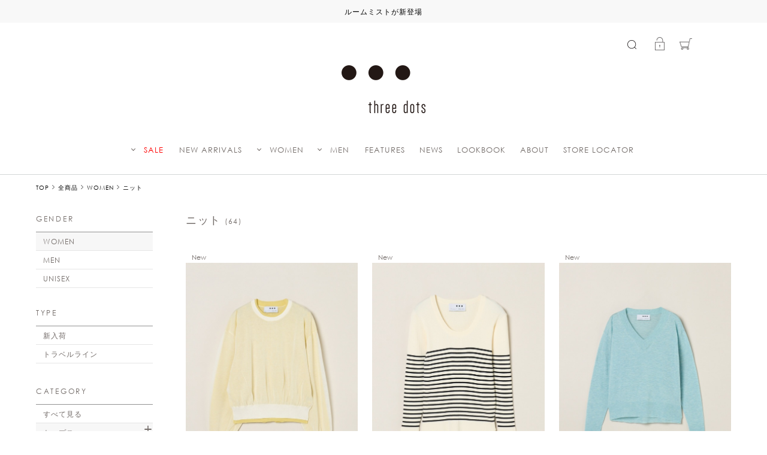

--- FILE ---
content_type: text/html; charset=UTF-8
request_url: https://www.threedots.jp/item?sex_id=1&category_id=19
body_size: 20999
content:





<!DOCTYPE html>
<html lang="ja" xmlns:og="http://ogp.me/ns#">
<head>
	<meta charset="UTF-8" />
	<meta http-equiv="content-type" content="text/html; charset=utf-8" />
	<meta http-equiv="Pragma" content="no-cache">
	<meta http-equiv="Cache-Control" content="no-cache">
	<meta http-equiv="Expires" content="-1">
	
	
		<title>ニット｜WOMEN｜全商品｜スリードッツ オフィシャルオンラインショップ</title>
<meta name="description" content="【ニット｜WOMEN｜全商品一覧ページ】WOMEN、ニットをチェック。three dots (スリードッツ) 公式通販サイト" />
<meta name="keywords" content="three dots,スリードッツ,Cut&amp;Saw,カットソー,クルーネック,Knit,ニット,プレミアム,公式,通販,WOMEN、ニット" />
	<link rel="shortcut icon" href="/favicon.ico" />
	<link rel="apple-touch-icon" href="https://www.threedots.jp/assets/front/img/apple-touch-icon.png">

							<link rel="canonical" href="https://www.threedots.jp/item?sex_id=1&amp;amp;category_id=19">
						
	<meta http-equiv="Content-Style-Type" content="text/css" />
	<meta http-equiv="Content-Script-Type" content="text/javascript" />
	<meta name="viewport" content="width=device-width, minimum-scale=1.0, maximum-scale=1.0" />
	<meta name="format-detection" content="telephone=no" />
	
	<link rel='stylesheet' href='//fonts.googleapis.com/css?family=Oswald:400,300' type='text/css'>
	<link href="https://fonts.googleapis.com/css?family=Lato" rel="stylesheet">
	<link rel="stylesheet" href="//maxcdn.bootstrapcdn.com/font-awesome/4.3.0/css/font-awesome.min.css">
		<link type="text/css" rel="stylesheet" href="https://www.threedots.jp/assets/front/css/normalize.css?1542184837" />

		<link type="text/css" rel="stylesheet" href="https://www.threedots.jp/assets/front/css/foundation.min.css?1542184836" />

		<link type="text/css" rel="stylesheet" href="https://www.threedots.jp/assets/front/css/base.css?1542184836" />

		<link type="text/css" rel="stylesheet" href="https://www.threedots.jp/assets/front/css/style.css?1765526519" />

		<link type="text/css" rel="stylesheet" href="https://www.threedots.jp/assets/front/css/item.css?1762923108" />

		<link type="text/css" rel="stylesheet" href="https://www.threedots.jp/assets/front/css/pure-drawer.css?1542184837" />

		<script type="text/javascript" src="https://www.threedots.jp/assets/front/js/vendor/modernizr.js?1542184876"></script>

		<script type="text/javascript" src="https://www.threedots.jp/assets/front/js/vendor/jquery.min.js?1542184876"></script>

	<!--[if lt IE 9]>
		<base href="<: c().config.static_url_base :>" target="_self">

			<script type="text/javascript" src="https://www.threedots.jp/assets/front/js/vendor/html5shiv.js?1542184876"></script>

			<script type="text/javascript" src="https://www.threedots.jp/assets/front/js/vendor/nwmatcher-1.2.5-min.js?1542184876"></script>

			<script type="text/javascript" src="https://www.threedots.jp/assets/front/js/vendor/selectivizr-1.0.3b.js?1542184877"></script>

			<script type="text/javascript" src="https://www.threedots.jp/assets/front/js/vendor/respond.min.js?1542184877"></script>

	<![endif]-->
		<script type="text/javascript" src="https://www.threedots.jp/assets/front/js/script.js?1724655273"></script>


	<meta property="og:title" content="ニット｜WOMEN｜全商品｜スリードッツ オフィシャルオンラインショップ" />
	<meta property="og:type" content="website" />

	<meta property="og:url" content="https://www.threedots.jp/item?sex_id=1&amp;category_id=19" />
	
	<meta property="og:image" content="" />
	<meta property="og:site_name" content="three dots online shop" />
	<meta property="og:description" content="【ニット｜WOMEN｜全商品一覧ページ】WOMEN、ニットをチェック。three dots (スリードッツ) 公式通販サイト" />
	<meta name="twitter:card" content="summary" />

	
		<script type="text/javascript" src="https://www.threedots.jp/assets/front/js/lib/jquery.cookie.js?1542184878"></script>

		<script type="text/javascript" src="https://www.threedots.jp/assets/front/js/jquery.popup.js?1542184875"></script>

		<script type="text/javascript" src="https://www.threedots.jp/assets/front/js/popup_cookie.js?1542676645"></script>

	

		<script type="text/javascript" src="https://www.threedots.jp/assets/front/js/favorite.js?1655114247"></script>


	<script type="text/javascript">

	var base_url		= 'https://www.threedots.jp';
	var base_url_ssl	= 'https://www.threedots.jp';
	var device_base_url = '/';
	var apis_url_base   = '/apis/';
	var login_cust_id   = '';
	var store_id		= '1';
	var store_name	  = 'three dots online shop';
	</script>

	
		<script type="text/javascript" src="https://www.threedots.jp/assets/front/js/jquery.gtm_google_analytics_ec.js?1706494720"></script>

	

	<script type="text/javascript">
	// ログイン状態
	var ga_dimension1 = 'logout';

	
	$(function(){
		var google_analytics_ec = $(this).gtm_google_analytics_ec({'dimensions' : {'dimension1' : ga_dimension1}});
	});
	

	</script>

	<!-- Google Tag Manager -->
	<script>(function(w,d,s,l,i){w[l]=w[l]||[];w[l].push({'gtm.start': new Date().getTime(),event:'gtm.js'});var f=d.getElementsByTagName(s)[0], j=d.createElement(s),dl=l!='dataLayer'?'&l='+l:'';j.async=true;j.src= 'https://www.googletagmanager.com/gtm.js?id='+i+dl;f.parentNode.insertBefore(j,f);})(window,document,'script','dataLayer','GTM-NHFJRD8');</script>
	<!-- End Google Tag Manager -->

	
		<link type="text/css" rel="stylesheet" href="https://www.threedots.jp/assets/front/css/item_list.css?1763365935" />

		<script type="text/javascript" src="https://www.threedots.jp/assets/front/js/vendor/flexslider/jquery.flexslider-min.js?1542184877"></script>

		<script type="text/javascript" src="https://www.threedots.jp/assets/front/js/item_list.js?1761187355"></script>

					

<link rel="next" href="https://www.threedots.jp/item?sex_id=1&amp;category_id=19&amp;page=2" />

	<style>
		.footer {
			margin-top:91px;
		}
		@media only screen and (max-width: 640px) {
			.footer {
			    border-top: 1px solid #e2e2e2;
			    margin-top:30px;
			}
		}
	</style>


<script>
$(function(){
	$("#menuBtn, .closeBtn").on("click", function() {
		$(this).toggleClass("active");
		$(".sp-navi").toggleClass("active");
		$("body").toggleClass("lock-scroll");
	});
	var backOverlay = false;
	$(".menuBtn_scroll").on("click", function() {
		$(this).toggleClass("active");
		if (backOverlay === false) {
			$('.header .background-overlay').show();
			backOverlay = true;
		} else {
			$('.header .background-overlay').hide();
			backOverlay = false;
		}
	});
	var flug = true;
	$(window).scroll(function(){
		if(flug){
			flug = false;
			setTimeout(function(){
				if ($('.header .main-wrapper').hasClass('fixed')) {
				} else {
					$('.menuBtn_scroll').removeClass("active");
					$('.header .background-overlay').hide();
					backOverlay = false;
				}
				flug = true;
				return flug;
			}, 200);
		}
	});
});
</script>
<script>
$(function(){
	$("#searchBtn").on("click", function() {
		$(".search-box").fadeToggle();
		$(this).toggleClass("active");
	});

});
</script>
	
	<script type="application/ld+json">
	{
		"@context": "https://schema.org",
		"@type": "BreadcrumbList",
		"itemListElement":
		[
						{
				"@type": "ListItem",
				"position": 1,
				"item":
				{
					"@id": "https://www.threedots.jp",
					"name": "HOME"
				}
			}
						,
			{
				"@type": "ListItem",
				"position": 2,
				"item":
				{
																				"@id": "https://www.threedots.jp/item",
					"name": "全商品"
				}
			}
						,
			{
				"@type": "ListItem",
				"position": 3,
				"item":
				{
																				"@id": "https://www.threedots.jp/item?sex_id=1",
					"name": "WOMEN"
				}
			}
						,
			{
				"@type": "ListItem",
				"position": 4,
				"item":
				{
																															"@id": "https://www.threedots.jp/item?sex_id=1\u0026amp;category_id=19",
					"name": "ニット"
				}
			}
			
		]
	}
</script>

<script src="/b/d/js.e39243c1.js"></script></head>
<body>
<!-- Google Tag Manager (noscript) -->
<noscript><iframe src="https://www.googletagmanager.com/ns.html?id=GTM-NHFJRD8"
height="0" width="0" style="display:none;visibility:hidden"></iframe></noscript>
<!-- End Google Tag Manager (noscript) -->

<!-- header -->


		<link type="text/css" rel="stylesheet" href="https://www.threedots.jp/assets/front/css/vendor/flexslider/flexslider.css?1542184838" />

	<script type="text/javascript" src="https://www.threedots.jp/assets/front/js/vendor/flexslider/jquery.flexslider-min.js?1542184877"></script>

<header class="header following ">
	<div class="main-wrapper header_label">
		<div class="hide-for-small">
			<div class="topSlider">
				<ul class="slides">
					<li><div class="header-text-wrap">
<p class="tn-txt main">
<a href="https://www.threedots.jp/page/room_spray?from=news">ルームミストが新登場</a>
</p>
</div></li>
				</ul>
			</div>
		</div>
		<div class="main">
			<div class="clearfix">
				<div class="header-left-wrapper">
					<div id="menuBtn">
						<span class="sp-menu"><img src="https://www.threedots.jp/assets/front/img/hamburger.png?1542184843" alt="" /></span>
					</div>
				</div>
				<div class="site-logo-wrapper">
					<h1 class="site-logo">
						<a href="https://www.threedots.jp" data-ga_event="header,logo,1">
							<img alt="three dots online shop" width="140" height="80" class="logo" src="https://www.threedots.jp/assets/front/img/logo_header.png?1591169832" />
							<img alt="three dots online shop" width="70" class="logo_scroll" src="https://www.threedots.jp/assets/front/img/logo_scroll.png?1591169832" />
						</a>
					</h1>
				</div>
				<div class="header-right-wrapper">
					<div class="menuBtn_scroll">
						<span class="menuBtn_scroll_close"></span>
					</div>
					<div class="header-right">
						<div class="header-right_icon-list-wrapper">
							<ul class="header-right_icon-list clearfix">
								<li class="search">
									<a href="#" data-reveal-id="search_modal" class="search"><img width="15" src="https://www.threedots.jp/assets/front/img/search.png?1542184844" alt="" /></a>
								</li>
								<li class="sigin-wrapper">
																			<a href="https://www.threedots.jp/login?back_url=/item" class="signin" data-open_id=""><img width="16" src="https://www.threedots.jp/assets/front/img/login_off.png?1542184844" alt="" /></a>
																	</li>
								<li class="favorite-wrapper">
																			<a href="https://www.threedots.jp/login?back_url=https://www.threedots.jp/member/favorite" data-open_id=""><img width="22" src="https://www.threedots.jp/assets/front/img/heart.png?1726825900" alt="" /></a>
																	</li>
								<li class="mainmenu">
																			<a href="https://www.threedots.jp/login?back_url=https://www.threedots.jp/cart" class="cart">
																			<span class="cart_pod number"><img width="21" src="https://www.threedots.jp/assets/front/img/cart.png?1542184843" alt="" /></span>
																			</a>
								</li>
							</ul>
						</div>
						<div class="header-right_menu-list-wrapper row">
							<div class="header-right_menu-list menu-home small-2 columns">
								<ul>
									<li class="list_item"><a href="https://www.threedots.jp/">HOME</a></li>
									<li class="list_item"><a href="https://www.threedots.jp/item?new=1">NEW ARRIVALS</a></li>
								</ul>
							</div>
							<div class="header-right_menu-list menu-women small-2 columns">
								<ul>
									<li class="list_item"><a href="https://www.threedots.jp/item?goods_status_ids=1,90&sex_id=1">WOMEN</a></li>
																																								<li class="category-list_item">
												<a href="https://www.threedots.jp/item?goods_status_ids=1,90&sex_id=1&amp;category_id=9" data-open_id="header-submenu_women-9">トップス</a>
												<ul class="header-submenu_women-9">
													
																																																								<li class="category-list_item-child">
																<a href="https://www.threedots.jp/item?goods_status_ids=1,90&sex_id=1&amp;category_id=14">Tシャツ</a>
															</li>
																																																																						<li class="category-list_item-child">
																<a href="https://www.threedots.jp/item?goods_status_ids=1,90&sex_id=1&amp;category_id=20">カーディガン</a>
															</li>
																																																																						<li class="category-list_item-child">
																<a href="https://www.threedots.jp/item?goods_status_ids=1,90&sex_id=1&amp;category_id=18">タンクトップ</a>
															</li>
																																																																						<li class="category-list_item-child">
																<a href="https://www.threedots.jp/item?goods_status_ids=1,90&sex_id=1&amp;category_id=11">スウェット/パーカ</a>
															</li>
																																																																						<li class="category-list_item-child">
																<a href="https://www.threedots.jp/item?goods_status_ids=1,90&sex_id=1&amp;category_id=523">キャミソール</a>
															</li>
																																																																						<li class="category-list_item-child">
																<a href="https://www.threedots.jp/item?goods_status_ids=1,90&sex_id=1&amp;category_id=19">ニット</a>
															</li>
																																																																						<li class="category-list_item-child">
																<a href="https://www.threedots.jp/item?goods_status_ids=1,90&sex_id=1&amp;category_id=17">シャツ</a>
															</li>
																																																																				
												</ul>
											</li>
																																																		<li class="category-list_item">
												<a href="https://www.threedots.jp/item?goods_status_ids=1,90&sex_id=1&amp;category_id=21" data-open_id="header-submenu_women-21">アウターウェア</a>
												<ul class="header-submenu_women-21">
													
																																																								<li class="category-list_item-child">
																<a href="https://www.threedots.jp/item?goods_status_ids=1,90&sex_id=1&amp;category_id=16">ジャケット</a>
															</li>
																																																																						<li class="category-list_item-child">
																<a href="https://www.threedots.jp/item?goods_status_ids=1,90&sex_id=1&amp;category_id=528">コート・ブルゾン</a>
															</li>
																																																																						<li class="category-list_item-child">
																<a href="https://www.threedots.jp/item?goods_status_ids=1,90&sex_id=1&amp;category_id=529">ベスト</a>
															</li>
																											
												</ul>
											</li>
																																																		<li class="category-list_item">
												<a href="https://www.threedots.jp/item?goods_status_ids=1,90&sex_id=1&amp;category_id=22" data-open_id="header-submenu_women-22">ドレス/ワンピース</a>
												<ul class="header-submenu_women-22">
													
																																																								<li class="category-list_item-child">
																<a href="https://www.threedots.jp/item?goods_status_ids=1,90&sex_id=1&amp;category_id=530">ドレス</a>
															</li>
																																																																						<li class="category-list_item-child">
																<a href="https://www.threedots.jp/item?goods_status_ids=1,90&sex_id=1&amp;category_id=531">ワンピース</a>
															</li>
																											
												</ul>
											</li>
																																																		<li class="category-list_item">
												<a href="https://www.threedots.jp/item?goods_status_ids=1,90&sex_id=1&amp;category_id=13" data-open_id="header-submenu_women-13">ボトムス</a>
												<ul class="header-submenu_women-13">
													
																																																								<li class="category-list_item-child">
																<a href="https://www.threedots.jp/item?goods_status_ids=1,90&sex_id=1&amp;category_id=24">パンツ</a>
															</li>
																																																																						<li class="category-list_item-child">
																<a href="https://www.threedots.jp/item?goods_status_ids=1,90&sex_id=1&amp;category_id=537">ショートパンツ</a>
															</li>
																																																																						<li class="category-list_item-child">
																<a href="https://www.threedots.jp/item?goods_status_ids=1,90&sex_id=1&amp;category_id=23">スカート</a>
															</li>
																											
												</ul>
											</li>
																																																		<li class="category-list_item">
												<a href="https://www.threedots.jp/item?goods_status_ids=1,90&sex_id=1&amp;category_id=514" data-open_id="header-submenu_women-514">雑貨/小物</a>
												<ul class="header-submenu_women-514">
													
																																																								<li class="category-list_item-child">
																<a href="https://www.threedots.jp/item?goods_status_ids=1,90&sex_id=1&amp;category_id=26">ストール</a>
															</li>
																																																																						<li class="category-list_item-child">
																<a href="https://www.threedots.jp/item?goods_status_ids=1,90&sex_id=1&amp;category_id=25">バッグ</a>
															</li>
																																																																						<li class="category-list_item-child">
																<a href="https://www.threedots.jp/item?goods_status_ids=1,90&sex_id=1&amp;category_id=505">シューズ</a>
															</li>
																																																																						<li class="category-list_item-child">
																<a href="https://www.threedots.jp/item?goods_status_ids=1,90&sex_id=1&amp;category_id=538">グローブ</a>
															</li>
																											
												</ul>
											</li>
																			
								</ul>
							</div>
							<div class="header-right_menu-list menu-men small-2 columns">
								<ul>
									<li class="list_item"><a href="https://www.threedots.jp/item?goods_status_ids=1,90&sex_id=2">MEN</a></li>
																																								<li class="category-list_item">
												<a href="https://www.threedots.jp/item?goods_status_ids=1,90&sex_id=2&amp;category_id=9" data-open_id="header-submenu_men-9">トップス</a>
												<ul class="header-submenu_men-9">
													
																																																							<li class="category-list_item-child">
															<a href="https://www.threedots.jp/item?goods_status_ids=1,90&sex_id=2&amp;category_id=14">Tシャツ</a>
														</li>
																																																																					<li class="category-list_item-child">
															<a href="https://www.threedots.jp/item?goods_status_ids=1,90&sex_id=2&amp;category_id=20">カーディガン</a>
														</li>
																																																																																																														<li class="category-list_item-child">
															<a href="https://www.threedots.jp/item?goods_status_ids=1,90&sex_id=2&amp;category_id=11">スウェット/パーカ</a>
														</li>
																																																																																																														<li class="category-list_item-child">
															<a href="https://www.threedots.jp/item?goods_status_ids=1,90&sex_id=2&amp;category_id=19">ニット</a>
														</li>
																																																																					<li class="category-list_item-child">
															<a href="https://www.threedots.jp/item?goods_status_ids=1,90&sex_id=2&amp;category_id=17">シャツ</a>
														</li>
																																																																					<li class="category-list_item-child">
															<a href="https://www.threedots.jp/item?goods_status_ids=1,90&sex_id=2&amp;category_id=15">ポロシャツ</a>
														</li>
																											
												</ul>
											</li>
																																																		<li class="category-list_item">
												<a href="https://www.threedots.jp/item?goods_status_ids=1,90&sex_id=2&amp;category_id=21" data-open_id="header-submenu_men-21">アウターウェア</a>
												<ul class="header-submenu_men-21">
													
																																																							<li class="category-list_item-child">
															<a href="https://www.threedots.jp/item?goods_status_ids=1,90&sex_id=2&amp;category_id=16">ジャケット</a>
														</li>
																																																																					<li class="category-list_item-child">
															<a href="https://www.threedots.jp/item?goods_status_ids=1,90&sex_id=2&amp;category_id=528">コート・ブルゾン</a>
														</li>
																																																																					<li class="category-list_item-child">
															<a href="https://www.threedots.jp/item?goods_status_ids=1,90&sex_id=2&amp;category_id=529">ベスト</a>
														</li>
																											
												</ul>
											</li>
																																																																															<li class="category-list_item">
												<a href="https://www.threedots.jp/item?goods_status_ids=1,90&sex_id=2&amp;category_id=13" data-open_id="header-submenu_men-13">ボトムス</a>
												<ul class="header-submenu_men-13">
													
																																																							<li class="category-list_item-child">
															<a href="https://www.threedots.jp/item?goods_status_ids=1,90&sex_id=2&amp;category_id=24">パンツ</a>
														</li>
																																																																					<li class="category-list_item-child">
															<a href="https://www.threedots.jp/item?goods_status_ids=1,90&sex_id=2&amp;category_id=537">ショートパンツ</a>
														</li>
																																																																				
												</ul>
											</li>
																																																
								</ul>
							</div>
							<div class="header-right_menu-list menu-special small-2 columns">
								<ul>
									<li class="list_item sale"><a href="https://www.threedots.jp/item?goods_status_id=2">SALE</a></li>
									<li class="category-list_item"><a href="https://www.threedots.jp/item?goods_status_id=2&sex_id=1">WOMEN</a></li>
									<li class="category-list_item last"><a href="https://www.threedots.jp/item?goods_status_id=2&sex_id=2">MEN</a></li>
									<li class="list_item"><a href="https://www.threedots.jp/features">FEATURES</a></li>
									<li class="list_item"><a href="https://www.threedots.jp/news">NEWS</a></li>
									<li class="list_item"><a href="https://www.threedots.jp/about">ABOUT</a></li>
									<li class="list_item"><a href="https://www.threedots.jp/shop">STORE LOCATOR</a></li>

								</ul>
							</div>
							<div class="header-right_menu-list menu-guide small-2 columns">
								<ul>
									<li class="list_item"><a href="https://www.threedots.jp/guide">ご利用ガイド</a></li>

									<li class="list_item"><a href="https://www.threedots.jp/faq">よくある質問</a></li>
									<li class="list_item"><a href="https://www.threedots.jp/members">メンバーズプログラム</a></li>
									<li class="list_item"><a href="https://www.threedots.jp/contact">お問い合わせ</a></li>
								</ul>
							</div>
							<div class="header-right_menu-list menu-mypage small-2 columns">
								<ul>
									<li class="list_item"><a href="https://www.threedots.jp/member">マイページ</a></li>
									<li class="list_item"><a href="https://www.threedots.jp/member/history">注文履歴</a></li>
									<li class="list_item"><a href="https://www.threedots.jp/member/favorite">お気に入り</a></li>
								</ul>
							</div>
						</div>
					</div>
				</div>
			</div>

			<div class="header-center-wrapper">
				<ul class="header-center clearfix sale"><li class="mainmenu arrow sale">
	<a href="https://www.threedots.jp/item?goods_status_id=2" class="open-submenu" data-open_id="header-submenu_new" >SALE</a>
        <ul class="header-submenu_new header-submenu-wrap">
		<li ><a href="https://www.threedots.jp/item?goods_status_id=2&sex_id=1">WOMEN</a></li>
               <li><a href="https://www.threedots.jp/item?goods_status_id=2&sex_id=2">MEN</a></li>
	</ul>
</li>
<li class="mainmenu new">
	<a href="https://www.threedots.jp/item?new=1">NEW ARRIVALS</a>
</li>
						
						<li class="mainmenu arrow women">
							<a href="https://www.threedots.jp/item?goods_status_ids=1,90&sex_id=1" class="open-submenu" data-open_id="header-submenu_women">WOMEN</a>
							<ul class="header-submenu_women header-submenu-wrap">
								<li class="header-submenu-left">
									<ul>
										
										<li class="header-submenu-title font-normal">CATEGORIES</li>
										<li><a href="https://www.threedots.jp/item?goods_status_ids=1,90&sex_id=1">すべての商品を見る</a></li>

																																												<li class="category-list_item">
													<a href="https://www.threedots.jp/item?goods_status_ids=1,90&sex_id=1&amp;category_id=9" data-open_id="header-submenu_women-9">トップス</a>
													<ul class="header-submenu_women-9">
														
																																																												<li class="category-list_item-child">
																	<a href="https://www.threedots.jp/item?goods_status_ids=1,90&sex_id=1&amp;category_id=14">Tシャツ</a>
																</li>
																																																																											<li class="category-list_item-child">
																	<a href="https://www.threedots.jp/item?goods_status_ids=1,90&sex_id=1&amp;category_id=20">カーディガン</a>
																</li>
																																																																											<li class="category-list_item-child">
																	<a href="https://www.threedots.jp/item?goods_status_ids=1,90&sex_id=1&amp;category_id=18">タンクトップ</a>
																</li>
																																																																											<li class="category-list_item-child">
																	<a href="https://www.threedots.jp/item?goods_status_ids=1,90&sex_id=1&amp;category_id=11">スウェット/パーカ</a>
																</li>
																																																																											<li class="category-list_item-child">
																	<a href="https://www.threedots.jp/item?goods_status_ids=1,90&sex_id=1&amp;category_id=523">キャミソール</a>
																</li>
																																																																											<li class="category-list_item-child">
																	<a href="https://www.threedots.jp/item?goods_status_ids=1,90&sex_id=1&amp;category_id=19">ニット</a>
																</li>
																																																																											<li class="category-list_item-child">
																	<a href="https://www.threedots.jp/item?goods_status_ids=1,90&sex_id=1&amp;category_id=17">シャツ</a>
																</li>
																																																																									
													</ul>
												</li>
																																																							<li class="category-list_item">
													<a href="https://www.threedots.jp/item?goods_status_ids=1,90&sex_id=1&amp;category_id=21" data-open_id="header-submenu_women-21">アウターウェア</a>
													<ul class="header-submenu_women-21">
														
																																																												<li class="category-list_item-child">
																	<a href="https://www.threedots.jp/item?goods_status_ids=1,90&sex_id=1&amp;category_id=16">ジャケット</a>
																</li>
																																																																											<li class="category-list_item-child">
																	<a href="https://www.threedots.jp/item?goods_status_ids=1,90&sex_id=1&amp;category_id=528">コート・ブルゾン</a>
																</li>
																																																																											<li class="category-list_item-child">
																	<a href="https://www.threedots.jp/item?goods_status_ids=1,90&sex_id=1&amp;category_id=529">ベスト</a>
																</li>
																													
													</ul>
												</li>
																																																							<li class="category-list_item">
													<a href="https://www.threedots.jp/item?goods_status_ids=1,90&sex_id=1&amp;category_id=22" data-open_id="header-submenu_women-22">ドレス/ワンピース</a>
													<ul class="header-submenu_women-22">
														
																																																												<li class="category-list_item-child">
																	<a href="https://www.threedots.jp/item?goods_status_ids=1,90&sex_id=1&amp;category_id=530">ドレス</a>
																</li>
																																																																											<li class="category-list_item-child">
																	<a href="https://www.threedots.jp/item?goods_status_ids=1,90&sex_id=1&amp;category_id=531">ワンピース</a>
																</li>
																													
													</ul>
												</li>
																																																							<li class="category-list_item">
													<a href="https://www.threedots.jp/item?goods_status_ids=1,90&sex_id=1&amp;category_id=13" data-open_id="header-submenu_women-13">ボトムス</a>
													<ul class="header-submenu_women-13">
														
																																																												<li class="category-list_item-child">
																	<a href="https://www.threedots.jp/item?goods_status_ids=1,90&sex_id=1&amp;category_id=24">パンツ</a>
																</li>
																																																																											<li class="category-list_item-child">
																	<a href="https://www.threedots.jp/item?goods_status_ids=1,90&sex_id=1&amp;category_id=537">ショートパンツ</a>
																</li>
																																																																											<li class="category-list_item-child">
																	<a href="https://www.threedots.jp/item?goods_status_ids=1,90&sex_id=1&amp;category_id=23">スカート</a>
																</li>
																													
													</ul>
												</li>
																																																							<li class="category-list_item">
													<a href="https://www.threedots.jp/item?goods_status_ids=1,90&sex_id=1&amp;category_id=514" data-open_id="header-submenu_women-514">雑貨/小物</a>
													<ul class="header-submenu_women-514">
														
																																																												<li class="category-list_item-child">
																	<a href="https://www.threedots.jp/item?goods_status_ids=1,90&sex_id=1&amp;category_id=26">ストール</a>
																</li>
																																																																											<li class="category-list_item-child">
																	<a href="https://www.threedots.jp/item?goods_status_ids=1,90&sex_id=1&amp;category_id=25">バッグ</a>
																</li>
																																																																											<li class="category-list_item-child">
																	<a href="https://www.threedots.jp/item?goods_status_ids=1,90&sex_id=1&amp;category_id=505">シューズ</a>
																</li>
																																																																											<li class="category-list_item-child">
																	<a href="https://www.threedots.jp/item?goods_status_ids=1,90&sex_id=1&amp;category_id=538">グローブ</a>
																</li>
																													
													</ul>
												</li>
																					
									</ul>
								</li>

								<li class="header-submenu-right">
									<ul>
										
										<li class="header-submenu-title">ESSENTIALS</li>
										<li class="header-submenu-sub-title first color-black">[ ICONIC TEE ]</li>
										<li><a href="https://www.threedots.jp/item?goods_status_ids=1,90&sex_id=1&amp;freeword=Jessica">Jessica（Uネック）</a></li>
										<li><a href="https://www.threedots.jp/item?goods_status_ids=1,90&sex_id=1&amp;freeword=Alex">Alex（クルーネック）</a></li>
										<li><a href="https://www.threedots.jp/item?goods_status_ids=1,90&sex_id=1&amp;freeword=Ginger">Ginger（ボートネック）</a></li>
										<li><a href="https://www.threedots.jp/item?goods_status_ids=1,90&sex_id=1&amp;freeword=Holly">Holly（パーカ）</a></li>
									</ul>
								</li>
							</ul>
						</li>

						<li class="mainmenu arrow men">
							<a href="https://www.threedots.jp/item?goods_status_ids=1,90&sex_id=2" class="open-submenu" data-open_id="header-submenu_men">MEN</a>
							<ul class="header-submenu_men header-submenu-wrap">

								<li class="header-submenu-left">
									<ul>
										
										<li class="header-submenu-title font-normal">CATEGORIES</li>
										<li><a href="https://www.threedots.jp/item?goods_status_ids=1,90&sex_id=2">すべての商品を見る</a></li>
																																												<li class="category-list_item">
													<a href="https://www.threedots.jp/item?goods_status_ids=1,90&sex_id=2&amp;category_id=9" data-open_id="header-submenu_men-9">トップス</a>
													<ul class="header-submenu_men-9">
														
																																																												<li class="category-list_item-child">
																	<a href="https://www.threedots.jp/item?goods_status_ids=1,90&sex_id=2&amp;category_id=14">Tシャツ</a>
																</li>
																																																																											<li class="category-list_item-child">
																	<a href="https://www.threedots.jp/item?goods_status_ids=1,90&sex_id=2&amp;category_id=20">カーディガン</a>
																</li>
																																																																																																																							<li class="category-list_item-child">
																	<a href="https://www.threedots.jp/item?goods_status_ids=1,90&sex_id=2&amp;category_id=11">スウェット/パーカ</a>
																</li>
																																																																																																																							<li class="category-list_item-child">
																	<a href="https://www.threedots.jp/item?goods_status_ids=1,90&sex_id=2&amp;category_id=19">ニット</a>
																</li>
																																																																											<li class="category-list_item-child">
																	<a href="https://www.threedots.jp/item?goods_status_ids=1,90&sex_id=2&amp;category_id=17">シャツ</a>
																</li>
																																																																											<li class="category-list_item-child">
																	<a href="https://www.threedots.jp/item?goods_status_ids=1,90&sex_id=2&amp;category_id=15">ポロシャツ</a>
																</li>
																													
													</ul>
												</li>
																																																							<li class="category-list_item">
													<a href="https://www.threedots.jp/item?goods_status_ids=1,90&sex_id=2&amp;category_id=21" data-open_id="header-submenu_men-21">アウターウェア</a>
													<ul class="header-submenu_men-21">
														
																																																												<li class="category-list_item-child">
																	<a href="https://www.threedots.jp/item?goods_status_ids=1,90&sex_id=2&amp;category_id=16">ジャケット</a>
																</li>
																																																																											<li class="category-list_item-child">
																	<a href="https://www.threedots.jp/item?goods_status_ids=1,90&sex_id=2&amp;category_id=528">コート・ブルゾン</a>
																</li>
																																																																											<li class="category-list_item-child">
																	<a href="https://www.threedots.jp/item?goods_status_ids=1,90&sex_id=2&amp;category_id=529">ベスト</a>
																</li>
																													
													</ul>
												</li>
																																																																																							<li class="category-list_item">
													<a href="https://www.threedots.jp/item?goods_status_ids=1,90&sex_id=2&amp;category_id=13" data-open_id="header-submenu_men-13">ボトムス</a>
													<ul class="header-submenu_men-13">
														
																																																												<li class="category-list_item-child">
																	<a href="https://www.threedots.jp/item?goods_status_ids=1,90&sex_id=2&amp;category_id=24">パンツ</a>
																</li>
																																																																											<li class="category-list_item-child">
																	<a href="https://www.threedots.jp/item?goods_status_ids=1,90&sex_id=2&amp;category_id=537">ショートパンツ</a>
																</li>
																																																																									
													</ul>
												</li>
																																																					
									</ul>
								</li>

								<li class="header-submenu-right">
									<ul>
										
										<li class="header-submenu-title">ESSENTIALS</li>
										<li class="header-submenu-sub-title first color-black">[ ICONIC TEE ]</li>
										<li><a href="https://www.threedots.jp/item?goods_status_ids=1,90&sex_id=2&amp;freeword=Josh">Josh（クルーネック）</a></li>
										<li><a href="https://www.threedots.jp/item?goods_status_ids=1,90&sex_id=2&amp;freeword=Keith">Keith（Vネック）</a></li>
										<li><a href="https://www.threedots.jp/item?goods_status_ids=1,90&sex_id=2&amp;freeword=Daniel">Daniel（パーカ）</a></li>

										<li class="header-submenu-sub-title  color-black">[ NEW BASIC LINE ]</li>
										<li><a href="https://www.threedots.jp/item?goods_status_ids=1,90&sex_id=2&amp;freeword=James">James （クルーネック）</a></li>
										<li><a href="https://www.threedots.jp/item?goods_status_ids=1,90&sex_id=2&amp;freeword=Matt">Matt （Vネック）</a></li>
										<li><a href="https://www.threedots.jp/item?goods_status_ids=1,90&sex_id=2&amp;freeword=George">George（ポロ）</a></li>
										<li><a href="https://www.threedots.jp/item?goods_status_ids=1,90&sex_id=2&amp;freeword=Steve">Steve（モックネック）</a></li>
									</ul>
								</li>
							</ul>
						</li>

																			<li class="mainmenu special">
	<a href="https://www.threedots.jp/features">FEATURES</a>
</li><li class="mainmenu information">
	<a href="https://www.threedots.jp/news">NEWS</a>
</li><li class="mainmenu lookbook">
	<a href="https://www.threedots.jp/page/look_book_2025fw/women">LOOKBOOK</a>
</li><li class="mainmenu about">
	<a href="https://www.threedots.jp/about">ABOUT</a>
</li><li class="mainmenu store">
	<a href="https://www.threedots.jp/shop">STORE LOCATOR</a>
</li>
						
																	</ul>
				
			</div>

		</div>
	</div>

	<div class="header-submenu-wrap header-submenu-wrap-just cart_menu" data-open_id="cart_menu">
		<p class="triangle"></p>
		<div class="row">
			<div class="medium-12 columns">
				<div class="header-submenu-inner-wrap clearfix">
					<h3>0 ITEMS IN CART</h3>
					<div class="header_cart">
													<div class="free">カートの中身は空です</div>
							<a class="button" href="https://www.threedots.jp/item?new=1">新着アイテムを見る</a>
						
											</div><!-- header_cart -->
				</div>
			</div>
		</div>
	</div>

	<div id="search_modal" class="reveal-modal" data-reveal>
		<form action="https://www.threedots.jp/item" method="get" class="search-form" accept-charset="utf-8">
			<input class="submit" name="search" value="Search" type="submit" id="form_search" />
						<div class="search-input-wrapper">
				<input id="freeword_pc" class="freeword" placeholder="検索" name="freeword" value="" type="text" />
				<button class="search-btn"><img src="https://www.threedots.jp/assets/front/img/search.png?1542184844" alt="" /></button>
			</div>
		</form>

		<a class="close-reveal-modal"><img src="https://www.threedots.jp/assets/front/img/menu_close.png?1542184844" alt="" /></a>
	</div>

	<div class="background-overlay"></div>

	<!-- SP Menu -->
	<div class="sp-navi-wrap">
	</div>
	<div class="sp-navi">
		<div class="back-overlay"></div>
		<div class="sp-overlay">
			<div class="sp-navi-inner">

				<ul class="sp-navi-list">
					<li class="sp-navi-list-header">
													<a href="https://www.threedots.jp/member" class="signin" data-open_id="">ログイン</a>
							<a href="https://www.threedots.jp/signup" class="signin" data-open_id="">会員登録</a>
												<a class="closeBtn"><img src="https://www.threedots.jp/assets/front/img/menu_close.png?1542184844" alt="" /></a>
					</li>

					<li class="sp-search-navi">
						<form action="https://www.threedots.jp/item" method="get" class="search-form" accept-charset="utf-8">
														<div class="search-input-wrapper">
								<input id="freeword_pc" class="freeword" placeholder="検索" name="freeword" value="" type="text" />
								<button class="search-btn"><img src="https://www.threedots.jp/assets/front/img/search.png?1542184844" alt="" /></button>
							</div>
						</form>
																	</li>

					
										
					
					
																
<li class="sp-item-navi sp-navi-parent">
	<a href="javascript:void(0)" class="acmenu" style="color: red;">SALE</a>
</li>
<li class="sp-sub-navi-list">
	<ul>
		<li>
			<a href="/item?goods_status_id=2&sex_id=1" class="acmenu">WOMEN</a>
		</li>
		<li>
			<a href="/item?goods_status_id=2&sex_id=2" class="acmenu">MEN</a>
		</li>
	</ul>
</li>
<li class="sp-navi-parent right-arrow sp-item-navi">
	<a href="javascript:void(0)" class="acmenu" >NEW ARRIVALS</a>
</li>
<li class="sp-sub-navi-list">
	<ul>
		<li>
			<a href="/item?new=1&sex_id=1" class="acmenu" >ウィメンズ</a>
		</li>
		<li>
			<a href="/item?new=1&sex_id=2" class="acmenu" >メンズ</a>
		</li>
	</ul>
</li><li class="sp-sub-navi-list_men sp-navi-parent">
	<a href="javascript:void(0)" class="acmenu">WOMEN</a>
</li>
<li class="sp-sub-navi-list">
	<ul>
		<li>
			<a href="/item?goods_status_ids=1,90&sex_id=1" class="acmenu" >すべて見る</a>
		</li>
		<li class="sp-sub-navi-list_men sp-navi-parent">
			<a href="javascript:void(0)" class="acmenu" >トップス</a>
		</li>
		<li class="sp-sub-navi-list">
			<ul>
				<li class="category child-level"><a href="/item?category_ids=9&goods_status_ids=1,2,90&sex_id=1" class="acmenu" >すべて見る</a></li>
				<li class="category child-level"><a href="/item?category_ids=14&goods_status_ids=1,2,90&sex_id=1" class="acmenu" >Tシャツ</a></li>
                                <li class="category child-level"><a href="/item?category_ids=19,20&goods_status_ids=1,2,90&sex_id=1" class="acmenu" >ニット/カーディガン</a></li>
				<li class="category child-level"><a href="/item?category_ids=11&goods_status_ids=1,2,90&sex_id=1" class="acmenu" >スウェット/パーカ</a></li>
				<!-- <li class="category child-level"><a href="/item?category_ids=20&goods_status_ids=1,2,90&sex_id=1" class="acmenu" >カーディガン</a></li>-->
                                <li class="category child-level"><a href="/item?category_ids=17&goods_status_ids=1,2,90&sex_id=1" class="acmenu" >シャツ</a></li>
				<li class="category child-level"><a href="/item?category_ids=18,523&goods_status_ids=1,2,90&sex_id=1" class="acmenu" >タンクトップ/キャミソール</a></li>
				<!-- <li class="category child-level"><a href="/item?category_ids=523&goods_status_ids=1,2,90&sex_id=1" class="acmenu" >キャミソール</a></li>-->
			</ul>
		</li>
		<li class="sp-sub-navi-list_men sp-navi-parent">
			<a href="javascript:void(0)" class="acmenu" >アウターウェア</a>
		</li>
		<li class="sp-sub-navi-list">
			<ul>
				<li class="category child-level"><a href="/item?category_ids=21&goods_status_ids=1,2,90&sex_id=1" class="acmenu" >すべて見る</a></li>
				<li class="category child-level"><a href="/item?category_ids=16&goods_status_ids=1,2,90&sex_id=1" class="acmenu" >ジャケット</a></li>
				<li class="category child-level"><a href="/item?category_ids=528&goods_status_ids=1,2,90&sex_id=1" class="acmenu" >コート・ブルゾン</a></li>
				<li class="category child-level"><a href="/item?category_ids=529&goods_status_ids=1,2,90&sex_id=1" class="acmenu" >ベスト</a></li>
			</ul>
		</li>
		<li class="sp-sub-navi-list_men sp-navi-parent">
			<a href="javascript:void(0)" class="acmenu" >ドレス/ワンピース</a>
		</li>
		<li class="sp-sub-navi-list">
			<ul>
				<li class="category child-level"><a href="/item?category_ids=22&goods_status_ids=1,2,90&sex_id=1" class="acmenu" >すべて見る</a></li>
				<li class="category child-level"><a href="/item?category_ids=530&goods_status_ids=1,2,90&sex_id=1" class="acmenu" >ドレス</a></li>
				<!-- <li class="category child-level"><a href="/item?category_ids=531&goods_status_ids=1,2,90&sex_id=1" class="acmenu" >ワンピース</a></li>-->
			</ul>
		</li>
		<li class="sp-sub-navi-list_men sp-navi-parent">
			<a href="javascript:void(0)" class="acmenu" >ボトムス</a>
		</li>
		<li class="sp-sub-navi-list">
			<ul>
				<li class="category child-level"><a href="/item?category_ids=13&goods_status_ids=1,2,90&sex_id=1" class="acmenu" >すべて見る</a></li>
				<li class="category child-level"><a href="/item?category_ids=24&goods_status_ids=1,2,90&sex_id=1" class="acmenu" >パンツ</a></li>
                                <li class="category child-level"><a href="/item?category_ids=23&goods_status_ids=1,2,90&sex_id=1" class="acmenu" >スカート</a></li>
				<li class="category child-level"><a href="/item?category_ids=537&goods_status_ids=1,2,90&sex_id=1" class="acmenu" >ショートパンツ</a></li>
			</ul>
		</li>
		<li class="sp-sub-navi-list_men sp-navi-parent">
			<a href="javascript:void(0)" class="acmenu" >雑貨/小物</a>
		</li>
		<li class="sp-sub-navi-list">
			<ul>
				<li class="category child-level"><a href="/item?category_ids=514&goods_status_ids=1,2,90&sex_id=1" class="acmenu" >すべて見る</a></li>
				<!-- <li class="category child-level"><a href="/item?category_ids=26&goods_status_ids=1,2,90&sex_id=1" class="acmenu" >ストール</a></li>-->
				<li class="category child-level"><a href="/item?category_ids=25&goods_status_ids=1,2,90&sex_id=1" class="acmenu" >バッグ</a></li>
				<!-- <li class="category child-level"><a href="/item?category_ids=505&goods_status_ids=1,2,90&sex_id=1" class="acmenu" >シューズ</a></li>-->
				<!-- <li class="category child-level"><a href="/item?category_ids=538&goods_status_ids=1,2,90&sex_id=1" class="acmenu" >グローブ</a></li>-->
			</ul>
		</li>
	</ul>
</li><li class="sp-sub-navi-list_men sp-navi-parent">
	<a href="javascript:void(0)" class="acmenu">MEN</a>
</li>
<li class="sp-sub-navi-list">
	<ul>
		<li>
			<a href="/item?goods_status_ids=1,2,90&sex_id=2" class="acmenu" >すべて見る</a>
		</li>
		<li class="sp-sub-navi-list_men sp-navi-parent">
			<a href="javascript:void(0)" class="acmenu" >トップス</a>
		</li>
		<li class="sp-sub-navi-list">
			<ul>
				<li class="category child-level"><a href="/item?category_ids=9&goods_status_ids=1,2,90&sex_id=2" class="acmenu" >すべて見る</a></li>
				<li class="category child-level"><a href="/item?category_ids=14&goods_status_ids=1,2,90&sex_id=2" class="acmenu" >Tシャツ</a></li>
                                <li class="category child-level"><a href="/item?category_ids=19,20&goods_status_ids=1,2,90&sex_id=2" class="acmenu" >ニット/カーディガン</a></li>
				<!-- <li class="category child-level"><a href="/item?category_ids=20&goods_status_ids=1,2,90&sex_id=2" class="acmenu" >カーディガン</a></li>-->
				<li class="category child-level"><a href="/item?category_ids=11&goods_status_ids=1,2,90&sex_id=2" class="acmenu" >スウェット/パーカ</a></li>
				<li class="category child-level"><a href="/item?category_ids=17&goods_status_ids=1,2,90&sex_id=2" class="acmenu" >シャツ</a></li>
				<li class="category child-level"><a href="/item?category_ids=15&goods_status_ids=1,2,90&sex_id=2" class="acmenu" >ポロシャツ</a></li>
			</ul>
		</li>
		<li class="sp-sub-navi-list_men sp-navi-parent">
			<a href="javascript:void(0)" class="acmenu" >アウターウェア</a>
		</li>
		<li class="sp-sub-navi-list">
			<ul>
				<li class="category child-level"><a href="/item?category_ids=21&goods_status_ids=1,2,90&sex_id=2" class="acmenu" >すべて見る</a></li>
				<li class="category child-level"><a href="/item?category_ids=16&goods_status_ids=1,2,90&sex_id=2" class="acmenu" >ジャケット</a></li>
				<li class="category child-level"><a href="/item?category_ids=528&goods_status_ids=1,2,90&sex_id=2" class="acmenu" >コート・ブルゾン</a></li>
				<li class="category child-level"><a href="/item?category_ids=529&goods_status_ids=1,2,90&sex_id=2" class="acmenu" >ベスト</a></li>
			</ul>
		</li>
		<li class="sp-sub-navi-list_men sp-navi-parent">
			<a href="javascript:void(0)" class="acmenu" >ボトムス</a>
		</li>
		<li class="sp-sub-navi-list">
			<ul>
				<li class="category child-level"><a href="/item?category_ids=13&goods_status_ids=1,2,90&sex_id=2" class="acmenu" >すべて見る</a></li>
				<li class="category child-level"><a href="/item?category_ids=24&goods_status_ids=1,2,90&sex_id=2" class="acmenu" >パンツ</a></li>
				<li class="category child-level"><a href="/item?category_ids=537&goods_status_ids=1,2,90&sex_id=2" class="acmenu" >ショートパンツ</a></li>
			</ul>
		</li>
	</ul>
</li>
<li class="sp-navi-parent right-arrow sp-item-navi">
	<a href="javascript:void(0)" class="acmenu" >ICONIC TEE </a>
</li>
<li class="sp-sub-navi-list">
	<ul>
		<li>
			<a href="/item?goods_status_ids=1,90&category_id=539" class="acmenu" >JESSICA（Uネック）</a>
		</li>
		<li>
			<a href="/item?goods_status_ids=1,90&category_id=540" class="acmenu" >ALEX（クルーネック）</a>
		</li>
                <li>
			<a href="/item?goods_status_ids=1,90&category_id=541" class="acmenu" >GINGER（ボートネック）</a>
		</li>
                <li>
			<a href="/item?search=Search&freeword=pack+tee" class="acmenu" >2PACK TEE（パックTシャツ）</a>
		</li>
                <li>
			<a href="/item?goods_status_ids=1,90&category_id=542" class="acmenu" >JOSH（クルーネック）</a>
		</li>
                <li>
			<a href="/item?goods_status_ids=1,90&category_id=543" class="acmenu" >KEITH（Vネック）</a>
		</li>

	</ul>
</li>
<li class="sp-navi-parent right-arrow">
	<a href="/shop">STORE LOCATOR</a>
</li>
<li class="sp-navi-parent right-arrow sp-item-navi">
	<a href="javascript:void(0)" class="acmenu" >LOOKBOOK</a>
</li>
<li class="sp-sub-navi-list">
	<ul>
		<li>
			<a href="/page/look_book_2025fw/women" class="acmenu" >2025 FALL/WINTER</a>
		</li>
		<li>
			<a href="/page/look_book_2025ss/women" class="acmenu" >2025 SPRING/SUMMER</a>
		</li>
		<li>
			<a href="/page/look_book_2024fw/women" class="acmenu" >2024 FALL/WINTER</a>
		</li>
		<li>
			<a href="/page/look_book_2024ss/women" class="acmenu" >2024 SPRING/SUMMER</a>
		</li>
		<li>
			<a href="/page/look_book_2023fw/women" class="acmenu" >2023 FALL/WINTER</a>
		</li>
		<li>
			<a href="/page/look_book_2023ss/women" class="acmenu" >2023 SPRING/SUMMER</a>
		</li>
		<!-- <li>
			<a href="/page/look_book_2025fw/women" class="acmenu" >ウィメンズ</a>
		</li>
		<li>
			<a href="/page/look_book_2025fw/men" class="acmenu" >メンズ</a>
		</li>
	-->
	</ul>
</li>

<!--

<li class="sp-navi-parent right-arrow">
	<a href="/page/look_book_2025ss/women"><font color="red">LOOKBOOK</font></a>
</li>
-->
<li class="sp-navi-parent right-arrow">
	<a href="/features">FEATURES</a>
</li>
<li class="sp-navi-parent right-arrow">
	<a href="https://www.threedots.jp/news">NEWS</a>
</li>
<li class="sp-navi-parent sp-keyword-nav active" onclick="return false">
	<a href="javascript:void(0)">KEYWORDS</a>
</li>
<li class="sp-sub-navi-list sp-keyword-nav-lis">
	<ul>
		<!--<li>
	<a href="/page/best_seller" >ベストセラー </a>
</li>-->
<li>
	<a href="/item?category_ids=511&goods_status_ids=1,90" >ウィメンズ ベーシックライン</a>
</li>
<li>
	<a href="/item?category_ids=515&goods_status_ids=1,90" >メンズ ベーシックライン </a>
</li>
<li>
	<a href="/item?search=Search&freeword=PACK+TEE">パックTシャツ</a>
</li>
<li>
	<a href="/item?freeword=Travel+line&order_by=1&search=Search&sex_id=1&goods_status_ids=1,90">トラベルライン</a>
</li>
<li>
	<a href="/item?search=Search&freeword=powdery+cotton&goods_status_ids=1,90">パウダリーコットン</a>
</li>
	</ul>
</li>
											<li class="sns">
							<a href="https://www.facebook.com/pages/%E3%82%B9%E3%83%AA%E3%83%BC%E3%83%89%E3%83%83%E3%83%84three-dots/174202896040645" target="_blank">
								<img alt="Facebook" src="https://www.threedots.jp/assets/front/img/icon_facebook.png?1715223565" />
							</a>
							<a href="https://www.instagram.com/threedots_official/" target="_blank">
								<img alt="Instagram" src="https://www.threedots.jp/assets/front/img/icon_instagram.png?1715223565" />
							</a>
						</li>
				</ul>

			</div>
		</div>
	</div>
	<div class="show-for-small">
						<ul class="top-trending-word">
			<li><a href="/item?goods_status_ids=1,2,90&sex_id=1&from=top_words">ウィメンズ</a></li><li><a href="/item?goods_status_ids=1,2,90&sex_id=2&from=top_words">メンズ</a></li><li><a href="/item?goods_status_id=2&from=top_words">SALE</a></li>
		</ul>
				<div class="topSlider">
			<ul class="slides">
				<li><div class="header-text-wrap">
<p class="tn-txt main">
<a href="https://www.threedots.jp/page/room_spray?from=news">ルームミストが新登場</a>
</p>
</div></li>
			</ul>
		</div>
	</div>
</header>
<script>
$(function() {
	$('.topSlider').flexslider({
			controlNav:false,
			animation:"slide",
			directionNav:false,
			animationSpeed: 1200,
	});	
});
</script>
<script>
$(function() {
	function accordion() {
		$(this).toggleClass("active").next(".sp-sub-navi-list").slideToggle(300);
	}
	$(".sp-navi-inner .sp-navi-list .sp-navi-parent, .sp_footerListWrapper .sp_footerList").click(accordion);
});
</script>
<style>
	.cat_list{
		display: none;
	}
</style>




<form action="https://www.threedots.jp/item" method="get" id="filteringForm" aria-hidden="true" accept-charset="utf-8">
								<input class="" name="and_category_ids" value="" type="hidden" id="form_and_category_ids" />
								<input class="" name="brand_id" value="" type="hidden" id="form_brand_id" />
								<input class="" name="capacity_from" value="" type="hidden" id="form_capacity_from" />
								<input class="" name="capacity_to" value="" type="hidden" id="form_capacity_to" />
								<input class="" name="category_id" value="" type="hidden" id="form_category_id" />
								<input class="" name="category_ids" value="19" type="hidden" id="form_category_ids" />
								<input class="" name="col_cnt" value="" type="hidden" id="form_col_cnt" />
								<input class="" name="color_search_group_id" value="" type="hidden" id="form_color_search_group_id" />
								<input class="" name="except_reserved_goods" value="" type="hidden" id="form_except_reserved_goods" />
								<input class="" name="freeword" value="" type="hidden" id="form_freeword" />
								<input class="" name="goods_status_id" value="" type="hidden" id="form_goods_status_id" />
								<input class="" name="goods_status_ids" value="" type="hidden" id="form_goods_status_ids" />
								<input class="" name="list_item[list_group_id]" value="" type="hidden" id="form_list_item[list_group_id]" />
								<input class="" name="list_type" value="" type="hidden" id="form_list_type" />
								<input class="" name="media" value="" type="hidden" id="form_media" />
								<input class="" name="new" value="" type="hidden" id="form_new" />
								<input class="" name="order_by" value="1" type="hidden" id="form_order_by" />
								<input class="" name="per_page" value="" type="hidden" id="form_per_page" />
								<input class="" name="price_from" value="" type="hidden" id="form_price_from" />
								<input class="" name="price_to" value="" type="hidden" id="form_price_to" />
								<input class="" name="promotion_novelty_id" value="" type="hidden" id="form_promotion_novelty_id" />
								<input class="" name="search" value="" type="hidden" id="form_search" />
								<input class="" name="season" value="" type="hidden" id="form_season" />
								<input class="" name="sex_id" value="1" type="hidden" id="form_sex_id" />
								<input class="" name="size_search_group_id" value="" type="hidden" id="form_size_search_group_id" />
								<input class="" name="sold" value="" type="hidden" id="form_sold" />
								<input class="" name="special" value="" type="hidden" id="form_special" />


</form>
<!-- header -->

		<style>
.bannerArea {
	/* max-width: 1200px;*/
	margin: 0 auto;
	padding: 0 8%;
	padding-top: 0px;
}
.bannerAreaSp {
	display:none;
}
.bannerArea.flex {
	display: flex;
	font-size: 1.22vw;
	letter-spacing: -0.7px;
	max-width: 1400px;
}
.bannerArea .isSP {
	display: none;
}
.bannerArea.flex img {
	width: 19.7vw;
	width: 20%;
	margin-top: 19px;
}
.bannerArea.flex p {
	width: 80%;
	font-weight: 500;
	padding: 10px 0px 10px 20px;
	line-height: 1.8;
	font-size: large;
}
@media only screen and (max-width: 767px){
	.bannerArea.flex {
		display: block;
		font-size: 2.9vw;
		letter-spacing: -0.7px;
	}
	.bannerAreaSp {
		display:block;
	}
	.bannerArea {
		display:none;
		padding: 0;
	}
	.bannerArea.flex p {
		line-height: 1.6;
		padding: 10px;
		width: 100%;
		font-size: 13px;
	}
	.bannerArea .isPC {
		display: none;
	}
	.bannerArea .isSP {
		display: block;
	}
	.bannerArea.flex img {
		width: 19.7vw;
		width: 40%;
		margin: 20px auto;
	}
}
</style>
<!-- banner list -->
	<div class="medium-12 bannerArea mate flex">
		
	</div>

	
	
	
<!-- banner list -->

			<div class="crumbsList">
		<div class="row">
		<div class="small-12 column">
			<!-- bread crumbs -->
			<ol class="clearfix align_format">
				<li class="first"><a href="https://www.threedots.jp"><span>top</span></a></li>
															<li class="child leftArrow ">
							<a href="/item"><span>全商品</span></a>
									</li>
															<li class="child leftArrow ">
							<a href="/item?sex_id=1"><span>WOMEN</span></a>
									</li>
															<li class="child leftArrow last">
						<span>ニット</span>
									</li>
				
			</ol>
			<!-- /bread crumbs -->
		</div>
	</div>
</div>

	
	<div id="goods_quick_view" class="reveal-modal" data-reveal=""></div>

			

	
	
		
		
		
	
	<div class="mainContentsWrapper row">
		<div class="small-12 columns">
			<div class="mainContents">
				<div class="mainContentsR">
					<div class="mainContentsRContent">
						
						
							
							
							
						

						<div>
																																			
																																																			
																<h2 class="title">ニット<span class="total_rows">
									 (64)
									</span>
								</h2>
						</div>
						<div class="mainContentsL sp-content">
							<div class="search-acmenu">
								<p class="searchArea-item-refine-title search-conditions">商品を絞り込む<i class="fa fa-sliders" aria-hidden="true"></i></p>
								<p class="searchArea-setting-display-title">並び順 / 表示設定</p>
								<div class="searchArea-setting-display-main">
									<div class="searchArea narrowDown">
										<p>並び替え</p>
										<div class="searchItem conditions">
																						<a class="open_select" href="javascript:void(0)"><span>新着順</span></a>
											<ul class="order_by">
																									<li class="checked select_items"><a href="https://www.threedots.jp/item?order_by=1" class="jsFilteringSP" data-filtering-target-name="order_by" data-filtering-target-value="1" data-is-submit="false" data-is-checked="true"  data-other-reset-names='["category_id"]'>新着順</a></li>
																									<li class=" select_items"><a href="https://www.threedots.jp/item?order_by=9999" class="jsFilteringSP" data-filtering-target-name="order_by" data-filtering-target-value="9999" data-is-submit="false" data-is-checked="false"  data-other-reset-names='["category_id"]'>人気順</a></li>
																									<li class=" select_items"><a href="https://www.threedots.jp/item?order_by=2" class="jsFilteringSP" data-filtering-target-name="order_by" data-filtering-target-value="2" data-is-submit="false" data-is-checked="false"  data-other-reset-names='["category_id"]'>価格が安い順</a></li>
																									<li class=" select_items"><a href="https://www.threedots.jp/item?order_by=3" class="jsFilteringSP" data-filtering-target-name="order_by" data-filtering-target-value="3" data-is-submit="false" data-is-checked="false"  data-other-reset-names='["category_id"]'>価格が高い順</a></li>
												
											</ul>
										</div>

										<p>表示件数</p>
										<div class="searchItem conditions">
																						<a class="open_select" href="javascript:void(0)"><span>90</span></a>
											<ul class="per_page">
																									<li class=" select_items"><a href="https://www.threedots.jp/item?=per_page60" class="jsFilteringSP" data-filtering-target-name="per_page" data-filtering-target-value="60" data-is-submit="false" data-is-checked="false"  data-other-reset-names='["category_id"]'>60件</a></li>
																									<li class=" select_items"><a href="https://www.threedots.jp/item?=per_page90" class="jsFilteringSP" data-filtering-target-name="per_page" data-filtering-target-value="90" data-is-submit="false" data-is-checked="false"  data-other-reset-names='["category_id"]'>90件</a></li>
												
											</ul>
										</div>
										<div class="narrow-btn">
											<button class="jsSubmitFilteringSP" data-target-form="#filteringFormSP">表示</button>
										</div>
																					<div class="searchArea2 hide-for-small-only">
												<div class="headerControlWrapper">
													<div class="pager-wrap">
			<div class="pager ">
			<ul class="pagination">
	<li class="arrow unavailable">
			<a href="#" class="prev" rel="prev">&nbsp;</a>

</li>
<li class="current">
			<a href="#">1</a>

</li>
<li>
			<a href="https://www.threedots.jp/item?sex_id=1&amp;category_id=19&amp;page=2">2</a>

</li>
<li>
			<a href="https://www.threedots.jp/item?sex_id=1&amp;category_id=19&amp;page=3">3</a>

</li>
<li class="arrow">
			<a href="https://www.threedots.jp/item?sex_id=1&amp;category_id=19&amp;page=2" class="next" rel="next">&nbsp;</a>

</li>

</ul>

		</div>
	</div>

												</div>
											</div>
																			</div>
								</div>
							</div>
						</div>

													<div class="row"><div class="itemList"><ul class="goodsList col_cnt_" data-ga_ec_list="item list"><li class="small-6 columns  column_0">		<div class="goodsTile">
	
		
	
	

	<div class="item_archive__list"
		data-ga_ec_goods
		data-ga_ec_goods_id="MY2001Y"
		data-ga_ec_goods_name="Double layer pullover"
		data-ga_ec_goods_category="検索用カテゴリ/トップス"
		data-ga_ec_goods_brand="three dots"
		data-ga_ec_goods_variant=""
		data-ga_ec_goods_position="1"
		>
		
				<div class="iconList clearfix">
			
			<span class="ico">New</span>
			
			
			
			
			

			
			
			
			
		</div>
				<div class="images">
			<div class="itemImage">
																																							<a href="/item/detail/1_1_MY2001Y_1_29000/500" data-model_image="/photo/26SS/MY2001Y/z-MY2001Y-6.jpg" data-model_image_class="" data-image="" data-ga_event="検索一覧から詳細ページへ,ALL,1_1_MY2001Y" data-ga_ec_goods_link>
						<img src="/photo/26SS/MY2001Y/z-MY2001Y_500.jpg" rel="nofade" class="" width="100%" alt="Double layer pullover" />
					</a>
							</div>
		</div>
		<div class="colorChipWrapper clearfix"><ul><li class="chip" style="background-color: #ffff00;" data-url="/item/detail/1_1_MY2001Y_1_29000/500" data-image="/photo/26SS/MY2001Y/z-MY2001Y_500.jpg" data-class=""><a href="/item/detail/1_1_MY2001Y_1_29000/500" data-ga_event="検索一覧から詳細ページへ,ALL,1_1_MY2001Y" data-ga_ec_goods_link></a></li><li class="chip" style="background-color: #c0c0c0;" data-url="/item/detail/1_1_MY2001Y_1_29000/111" data-image="/photo/26SS/MY2001Y/z-MY2001Y_111.jpg" data-class=""><a href="/item/detail/1_1_MY2001Y_1_29000/111" data-ga_event="検索一覧から詳細ページへ,ALL,1_1_MY2001Y" data-ga_ec_goods_link></a></li><li class="chip" style="background-color: #87cefa;" data-url="/item/detail/1_1_MY2001Y_1_29000/728" data-image="/photo/26SS/MY2001Y/z-MY2001Y_728.jpg" data-class=""><a href="/item/detail/1_1_MY2001Y_1_29000/728" data-ga_event="検索一覧から詳細ページへ,ALL,1_1_MY2001Y" data-ga_ec_goods_link></a></li></ul></div><div class="goodsNameWrapper"><a class="goodsDetailLink" href="/item/detail/1_1_MY2001Y_1_29000/111" data-ga_event="検索一覧から詳細ページへ,ALL,1_1_MY2001Y" data-ga_ec_goods_link>ダブルレイヤー プルオーバー</a></div><div class="priceWrapper clearfix"><p class="price"><span>￥31,900<span class="tax">(税込)</span></span></p></div>
	</div>
</div>
</li><li class="small-6 columns  column_1">		<div class="goodsTile">
	
		
	
	

	<div class="item_archive__list"
		data-ga_ec_goods
		data-ga_ec_goods_id="JK201Y"
		data-ga_ec_goods_name="Luxe rayon rib jessica"
		data-ga_ec_goods_category="検索用カテゴリ/トップス"
		data-ga_ec_goods_brand="three dots"
		data-ga_ec_goods_variant=""
		data-ga_ec_goods_position="2"
		>
		
				<div class="iconList clearfix">
			
			<span class="ico">New</span>
			
			
			
			
			

			
			
			
			
		</div>
				<div class="images">
			<div class="itemImage">
																																							<a href="/item/detail/1_1_JK201Y_1_23000/835" data-model_image="/photo/26SS/JK201Y/z-JK201Y-6.jpg" data-model_image_class="" data-image="" data-ga_event="検索一覧から詳細ページへ,ALL,1_1_JK201Y" data-ga_ec_goods_link>
						<img src="/photo/26SS/JK201Y/z-JK201Y_835.jpg" rel="nofade" class="" width="100%" alt="Luxe rayon rib jessica" />
					</a>
							</div>
		</div>
		<div class="colorChipWrapper clearfix"><ul><li class="chip" style="background-image: url(/photo/color/left_color_pattern.gif);background-size: cover;" data-url="/item/detail/1_1_JK201Y_1_23000/835" data-image="/photo/26SS/JK201Y/z-JK201Y_835.jpg" data-class=""><a href="/item/detail/1_1_JK201Y_1_23000/835" data-ga_event="検索一覧から詳細ページへ,ALL,1_1_JK201Y" data-ga_ec_goods_link></a></li><li class="chip" style="background-color: #fffaf0;" data-url="/item/detail/1_1_JK201Y_1_23000/007" data-image="/photo/26SS/JK201Y/z-JK201Y_007.jpg" data-class=""><a href="/item/detail/1_1_JK201Y_1_23000/007" data-ga_event="検索一覧から詳細ページへ,ALL,1_1_JK201Y" data-ga_ec_goods_link></a></li><li class="chip" style="background-color: #000000;" data-url="/item/detail/1_1_JK201Y_1_23000/019" data-image="/photo/26SS/JK201Y/z-JK201Y_019.jpg" data-class=""><a href="/item/detail/1_1_JK201Y_1_23000/019" data-ga_event="検索一覧から詳細ページへ,ALL,1_1_JK201Y" data-ga_ec_goods_link></a></li><li class="chip" style="background-color: #bc8f8f;" data-url="/item/detail/1_1_JK201Y_1_23000/289" data-image="/photo/26SS/JK201Y/z-JK201Y_289.jpg" data-class=""><a href="/item/detail/1_1_JK201Y_1_23000/289" data-ga_event="検索一覧から詳細ページへ,ALL,1_1_JK201Y" data-ga_ec_goods_link></a></li><li class="chip" style="background-color: #202f55;" data-url="/item/detail/1_1_JK201Y_1_23000/793" data-image="/photo/26SS/JK201Y/z-JK201Y_793.jpg" data-class=""><a href="/item/detail/1_1_JK201Y_1_23000/793" data-ga_event="検索一覧から詳細ページへ,ALL,1_1_JK201Y" data-ga_ec_goods_link></a></li></ul></div><div class="goodsNameWrapper"><a class="goodsDetailLink" href="/item/detail/1_1_JK201Y_1_23000/007" data-ga_event="検索一覧から詳細ページへ,ALL,1_1_JK201Y" data-ga_ec_goods_link>リュクスレーヨン リブジェシカ</a></div><div class="priceWrapper clearfix"><p class="price"><span>￥25,300<span class="tax">(税込)</span></span></p></div>
	</div>
</div>
</li><li class="small-6 columns  column_2">		<div class="goodsTile">
	
		
	
	

	<div class="item_archive__list"
		data-ga_ec_goods
		data-ga_ec_goods_id="AF2001Y"
		data-ga_ec_goods_name="Air sweater v-neck top"
		data-ga_ec_goods_category="検索用カテゴリ/トップス"
		data-ga_ec_goods_brand="three dots"
		data-ga_ec_goods_variant=""
		data-ga_ec_goods_position="3"
		>
		
				<div class="iconList clearfix">
			
			<span class="ico">New</span>
			
			
			
			
			

			
			
			
			
		</div>
				<div class="images">
			<div class="itemImage">
																																							<a href="/item/detail/1_1_AF2001Y_1_29000/750" data-model_image="/photo/26SS/AF2001Y/z-AF2001Y-6.jpg" data-model_image_class="" data-image="" data-ga_event="検索一覧から詳細ページへ,ALL,1_1_AF2001Y" data-ga_ec_goods_link>
						<img src="/photo/26SS/AF2001Y/z-AF2001Y_750.jpg" rel="nofade" class="" width="100%" alt="Air sweater v-neck top" />
					</a>
							</div>
		</div>
		<div class="colorChipWrapper clearfix"><ul><li class="chip" style="background-color: #0000ff;" data-url="/item/detail/1_1_AF2001Y_1_29000/750" data-image="/photo/26SS/AF2001Y/z-AF2001Y_750.jpg" data-class=""><a href="/item/detail/1_1_AF2001Y_1_29000/750" data-ga_event="検索一覧から詳細ページへ,ALL,1_1_AF2001Y" data-ga_ec_goods_link></a></li><li class="chip" style="background-color: #ffffff;" data-url="/item/detail/1_1_AF2001Y_1_29000/001" data-image="/photo/26SS/AF2001Y/z-AF2001Y_001.jpg" data-class=""><a href="/item/detail/1_1_AF2001Y_1_29000/001" data-ga_event="検索一覧から詳細ページへ,ALL,1_1_AF2001Y" data-ga_ec_goods_link></a></li><li class="chip" style="background-color: #ff74a7;" data-url="/item/detail/1_1_AF2001Y_1_29000/300" data-image="/photo/26SS/AF2001Y/z-AF2001Y_300.jpg" data-class=""><a href="/item/detail/1_1_AF2001Y_1_29000/300" data-ga_event="検索一覧から詳細ページへ,ALL,1_1_AF2001Y" data-ga_ec_goods_link></a></li></ul></div><div class="goodsNameWrapper"><a class="goodsDetailLink" href="/item/detail/1_1_AF2001Y_1_29000/001" data-ga_event="検索一覧から詳細ページへ,ALL,1_1_AF2001Y" data-ga_ec_goods_link>エアーセーター Vネック</a></div><div class="priceWrapper clearfix"><p class="price"><span>￥31,900<span class="tax">(税込)</span></span></p></div>
	</div>
</div>
</li><li class="small-6 columns  column_3">		<div class="goodsTile">
	
		
	
	

	<div class="item_archive__list"
		data-ga_ec_goods
		data-ga_ec_goods_id="MN2001Y"
		data-ga_ec_goods_name="Mini boucle top"
		data-ga_ec_goods_category="検索用カテゴリ/トップス"
		data-ga_ec_goods_brand="three dots"
		data-ga_ec_goods_variant=""
		data-ga_ec_goods_position="4"
		>
		
				<div class="iconList clearfix">
			
			
			
			
			
			
			

			
			
			
			
		</div>
				<div class="images">
			<div class="itemImage">
																																							<a href="/item/detail/1_1_MN2001Y_2_26400/116" data-model_image="/photo/25FW/MN2001Y/z-MN2001Y-6.jpg" data-model_image_class="" data-image="" data-ga_event="検索一覧から詳細ページへ,ALL,1_1_MN2001Y" data-ga_ec_goods_link>
						<img src="/photo/25FW/MN2001Y/z-MN2001Y_116.jpg" rel="nofade" class="" width="100%" alt="Mini boucle top" />
					</a>
							</div>
		</div>
		<div class="colorChipWrapper clearfix"><ul><li class="chip" style="background-color: #d2b48c;" data-url="/item/detail/1_1_MN2001Y_2_26400/116" data-image="/photo/25FW/MN2001Y/z-MN2001Y_116.jpg" data-class=""><span class="soldout"></span></li><li class="chip" style="background-color: #fffaf0;" data-url="/item/detail/1_1_MN2001Y_2_26400/007" data-image="/photo/25FW/MN2001Y/z-MN2001Y_007.jpg" data-class=""><a href="/item/detail/1_1_MN2001Y_2_26400/007" data-ga_event="検索一覧から詳細ページへ,ALL,1_1_MN2001Y" data-ga_ec_goods_link></a></li><li class="chip" style="background-color: #000000;" data-url="/item/detail/1_1_MN2001Y_2_26400/019" data-image="/photo/25FW/MN2001Y/z-MN2001Y_019.jpg" data-class=""><span class="soldout"></span></li><li class="chip" style="background-color: #bc8f8f;" data-url="/item/detail/1_1_MN2001Y_2_26400/175" data-image="/photo/25FW/MN2001Y/z-MN2001Y_175.jpg" data-class=""><span class="soldout"></span></li></ul></div><div class="goodsNameWrapper"><a class="goodsDetailLink" href="/item/detail/1_1_MN2001Y_2_26400/007" data-ga_event="検索一覧から詳細ページへ,ALL,1_1_MN2001Y" data-ga_ec_goods_link>ミニブークレートップ</a></div><div class="priceWrapper clearfix"><p class="price"><span><font class="nonsale">&yen;36,300 </font><br><font class="sale">&yen;29,040(税込) (20%OFF)</font></span></p></div>
	</div>
</div>
</li><li class="small-6 columns  column_4">		<div class="goodsTile">
	
		
	
	

	<div class="item_archive__list"
		data-ga_ec_goods
		data-ga_ec_goods_id="MN2002Y"
		data-ga_ec_goods_name="Mini boucle big top"
		data-ga_ec_goods_category="検索用カテゴリ/トップス"
		data-ga_ec_goods_brand="three dots"
		data-ga_ec_goods_variant=""
		data-ga_ec_goods_position="5"
		>
		
				<div class="iconList clearfix">
			
			
			
			
			
			
			

			
			
			
			
		</div>
				<div class="images">
			<div class="itemImage">
																																							<a href="/item/detail/1_1_MN2002Y_2_28000/007" data-model_image="/photo/25FW/MN2002Y/z-MN2002Y-6.jpg" data-model_image_class="" data-image="" data-ga_event="検索一覧から詳細ページへ,ALL,1_1_MN2002Y" data-ga_ec_goods_link>
						<img src="/photo/25FW/MN2002Y/z-MN2002Y_007.jpg" rel="nofade" class="" width="100%" alt="Mini boucle big top" />
					</a>
							</div>
		</div>
		<div class="colorChipWrapper clearfix"><ul><li class="chip" style="background-color: #fffaf0;" data-url="/item/detail/1_1_MN2002Y_2_28000/007" data-image="/photo/25FW/MN2002Y/z-MN2002Y_007.jpg" data-class=""><span class="soldout"></span></li><li class="chip" style="background-color: #000000;" data-url="/item/detail/1_1_MN2002Y_2_28000/019" data-image="/photo/25FW/MN2002Y/z-MN2002Y_019.jpg" data-class=""><a href="/item/detail/1_1_MN2002Y_2_28000/019" data-ga_event="検索一覧から詳細ページへ,ALL,1_1_MN2002Y" data-ga_ec_goods_link></a></li><li class="chip" style="background-color: #d2b48c;" data-url="/item/detail/1_1_MN2002Y_2_28000/116" data-image="/photo/25FW/MN2002Y/z-MN2002Y_116.jpg" data-class=""><a href="/item/detail/1_1_MN2002Y_2_28000/116" data-ga_event="検索一覧から詳細ページへ,ALL,1_1_MN2002Y" data-ga_ec_goods_link></a></li><li class="chip" style="background-color: #bc8f8f;" data-url="/item/detail/1_1_MN2002Y_2_28000/175" data-image="/photo/25FW/MN2002Y/z-MN2002Y_175.jpg" data-class=""><span class="soldout"></span></li></ul></div><div class="goodsNameWrapper"><a class="goodsDetailLink" href="/item/detail/1_1_MN2002Y_2_28000/007" data-ga_event="検索一覧から詳細ページへ,ALL,1_1_MN2002Y" data-ga_ec_goods_link>ミニブークレービッグトップ</a></div><div class="priceWrapper clearfix"><p class="price"><span><font class="nonsale">&yen;38,500 </font><br><font class="sale">&yen;30,800(税込) (20%OFF)</font></span></p></div>
	</div>
</div>
</li><li class="small-6 columns  column_5">		<div class="goodsTile">
	
		
	
	

	<div class="item_archive__list"
		data-ga_ec_goods
		data-ga_ec_goods_id="ES2001Y"
		data-ga_ec_goods_name="Wool garment crew neck sweater"
		data-ga_ec_goods_category="検索用カテゴリ/トップス"
		data-ga_ec_goods_brand="three dots"
		data-ga_ec_goods_variant=""
		data-ga_ec_goods_position="6"
		>
		
				<div class="iconList clearfix">
			
			
			
			
			
			
			

			
			
			
			
		</div>
				<div class="images">
			<div class="itemImage">
																																							<a href="/item/detail/1_1_ES2001Y_2_18900/007" data-model_image="/photo/25SS/ES2001Y/z-ES2001Y-6.jpg" data-model_image_class="" data-image="" data-ga_event="検索一覧から詳細ページへ,ALL,1_1_ES2001Y" data-ga_ec_goods_link>
						<img src="/photo/25SS/ES2001Y/z-ES2001Y_007.jpg" rel="nofade" class="" width="100%" alt="Wool garment crew neck sweater" />
					</a>
							</div>
		</div>
		<div class="colorChipWrapper clearfix"><ul><li class="chip" style="background-color: #fffaf0;" data-url="/item/detail/1_1_ES2001Y_2_18900/007" data-image="/photo/25SS/ES2001Y/z-ES2001Y_007.jpg" data-class=""><a href="/item/detail/1_1_ES2001Y_2_18900/007" data-ga_event="検索一覧から詳細ページへ,ALL,1_1_ES2001Y" data-ga_ec_goods_link></a></li><li class="chip" style="background-color: #000000;" data-url="/item/detail/1_1_ES2001Y_2_18900/019" data-image="/photo/25SS/ES2001Y/z-ES2001Y_019.jpg" data-class=""><span class="soldout"></span></li><li class="chip" style="background-color: #eedcb3;" data-url="/item/detail/1_1_ES2001Y_2_18900/213" data-image="/photo/25SS/ES2001Y/z-ES2001Y_213.jpg" data-class=""><span class="soldout"></span></li><li class="chip" style="background-color: #0000ff;" data-url="/item/detail/1_1_ES2001Y_2_18900/750" data-image="/photo/25SS/ES2001Y/z-ES2001Y_750.jpg" data-class=""><span class="soldout"></span></li></ul></div><div class="goodsNameWrapper"><a class="goodsDetailLink" href="/item/detail/1_1_ES2001Y_2_18900/007" data-ga_event="検索一覧から詳細ページへ,ALL,1_1_ES2001Y" data-ga_ec_goods_link>ウールガーメント クルーネックセーター</a></div><div class="priceWrapper clearfix"><p class="price"><span><font class="nonsale">&yen;29,700 </font><br><font class="sale">&yen;20,790(税込) (30%OFF)</font></span></p></div>
	</div>
</div>
</li><li class="small-6 columns  column_6">		<div class="goodsTile">
	
		
	
	

	<div class="item_archive__list"
		data-ga_ec_goods
		data-ga_ec_goods_id="ER7001Y"
		data-ga_ec_goods_name="Sparkling sweater cardigan"
		data-ga_ec_goods_category="検索用カテゴリ/トップス/カーディガン"
		data-ga_ec_goods_brand="three dots"
		data-ga_ec_goods_variant=""
		data-ga_ec_goods_position="7"
		>
		
				<div class="iconList clearfix">
			
			
			
			
			
			
			

			
			
			
			
		</div>
				<div class="images">
			<div class="itemImage">
																																							<a href="/item/detail/1_1_ER7001Y_1_27000/990" data-model_image="/photo/25FW/ER7001Y/z-ER7001Y-6.jpg" data-model_image_class="" data-image="" data-ga_event="検索一覧から詳細ページへ,ALL,1_1_ER7001Y" data-ga_ec_goods_link>
						<img src="/photo/25FW/ER7001Y/z-ER7001Y_990.jpg" rel="nofade" class="" width="100%" alt="Sparkling sweater cardigan" />
					</a>
							</div>
		</div>
		<div class="colorChipWrapper clearfix"><ul><li class="chip" style="background-color: #8fbc8f;" data-url="/item/detail/1_1_ER7001Y_1_27000/990" data-image="/photo/25FW/ER7001Y/z-ER7001Y_990.jpg" data-class=""><span class="soldout"></span></li><li class="chip" style="background-color: #4e454a;" data-url="/item/detail/1_1_ER7001Y_1_27000/183" data-image="/photo/25FW/ER7001Y/z-ER7001Y_183.jpg" data-class=""><a href="/item/detail/1_1_ER7001Y_1_27000/183" data-ga_event="検索一覧から詳細ページへ,ALL,1_1_ER7001Y" data-ga_ec_goods_link></a></li><li class="chip" style="background-color: #eedcb3;" data-url="/item/detail/1_1_ER7001Y_1_27000/213" data-image="/photo/25FW/ER7001Y/z-ER7001Y_213.jpg" data-class=""><span class="soldout"></span></li><li class="chip" style="background-color: #0000ff;" data-url="/item/detail/1_1_ER7001Y_1_27000/750" data-image="/photo/25FW/ER7001Y/z-ER7001Y_750.jpg" data-class=""><a href="/item/detail/1_1_ER7001Y_1_27000/750" data-ga_event="検索一覧から詳細ページへ,ALL,1_1_ER7001Y" data-ga_ec_goods_link></a></li></ul></div><div class="goodsNameWrapper"><a class="goodsDetailLink" href="/item/detail/1_1_ER7001Y_1_27000/183" data-ga_event="検索一覧から詳細ページへ,ALL,1_1_ER7001Y" data-ga_ec_goods_link>スパークリングセーター カーディガン</a></div><div class="priceWrapper clearfix"><p class="price"><span>￥29,700<span class="tax">(税込)</span></span></p></div>
	</div>
</div>
</li><li class="small-6 columns  column_7">		<div class="goodsTile">
	
		
	
	

	<div class="item_archive__list"
		data-ga_ec_goods
		data-ga_ec_goods_id="ER2001Y"
		data-ga_ec_goods_name="Sparkling sweater top"
		data-ga_ec_goods_category="検索用カテゴリ/トップス"
		data-ga_ec_goods_brand="three dots"
		data-ga_ec_goods_variant=""
		data-ga_ec_goods_position="8"
		>
		
				<div class="iconList clearfix">
			
			
			
			
			
			
			

			
			
			
			
		</div>
				<div class="images">
			<div class="itemImage">
																																							<a href="/item/detail/1_1_ER2001Y_1_27000/183" data-model_image="/photo/25FW/ER2001Y/z-ER2001Y-6.jpg" data-model_image_class="" data-image="" data-ga_event="検索一覧から詳細ページへ,ALL,1_1_ER2001Y" data-ga_ec_goods_link>
						<img src="/photo/25FW/ER2001Y/z-ER2001Y_183.jpg" rel="nofade" class="" width="100%" alt="Sparkling sweater top" />
					</a>
							</div>
		</div>
		<div class="colorChipWrapper clearfix"><ul><li class="chip" style="background-color: #4e454a;" data-url="/item/detail/1_1_ER2001Y_1_27000/183" data-image="/photo/25FW/ER2001Y/z-ER2001Y_183.jpg" data-class=""><a href="/item/detail/1_1_ER2001Y_1_27000/183" data-ga_event="検索一覧から詳細ページへ,ALL,1_1_ER2001Y" data-ga_ec_goods_link></a></li><li class="chip" style="background-color: #eedcb3;" data-url="/item/detail/1_1_ER2001Y_1_27000/213" data-image="/photo/25FW/ER2001Y/z-ER2001Y_213.jpg" data-class=""><a href="/item/detail/1_1_ER2001Y_1_27000/213" data-ga_event="検索一覧から詳細ページへ,ALL,1_1_ER2001Y" data-ga_ec_goods_link></a></li><li class="chip" style="background-color: #0000ff;" data-url="/item/detail/1_1_ER2001Y_1_27000/750" data-image="/photo/25FW/ER2001Y/z-ER2001Y_750.jpg" data-class=""><a href="/item/detail/1_1_ER2001Y_1_27000/750" data-ga_event="検索一覧から詳細ページへ,ALL,1_1_ER2001Y" data-ga_ec_goods_link></a></li><li class="chip" style="background-color: #8fbc8f;" data-url="/item/detail/1_1_ER2001Y_1_27000/990" data-image="/photo/25FW/ER2001Y/z-ER2001Y_990.jpg" data-class=""><a href="/item/detail/1_1_ER2001Y_1_27000/990" data-ga_event="検索一覧から詳細ページへ,ALL,1_1_ER2001Y" data-ga_ec_goods_link></a></li></ul></div><div class="goodsNameWrapper"><a class="goodsDetailLink" href="/item/detail/1_1_ER2001Y_1_27000/183" data-ga_event="検索一覧から詳細ページへ,ALL,1_1_ER2001Y" data-ga_ec_goods_link>スパークリングセーター トップ</a></div><div class="priceWrapper clearfix"><p class="price"><span>￥29,700<span class="tax">(税込)</span></span></p></div>
	</div>
</div>
</li><li class="small-6 columns  column_8">		<div class="goodsTile">
	
		
	
	

	<div class="item_archive__list"
		data-ga_ec_goods
		data-ga_ec_goods_id="OQ2001Y"
		data-ga_ec_goods_name="Super kid mohair mix top"
		data-ga_ec_goods_category="検索用カテゴリ/トップス"
		data-ga_ec_goods_brand="three dots"
		data-ga_ec_goods_variant=""
		data-ga_ec_goods_position="9"
		>
		
				<div class="iconList clearfix">
			
			
			
			
			
			
			

			
			
			
			
		</div>
				<div class="images">
			<div class="itemImage">
																																							<a href="/item/detail/1_1_OQ2001Y_2_19200/749" data-model_image="/photo/25FW/OQ2001Y/z-OQ2001Y-6.jpg" data-model_image_class="" data-image="" data-ga_event="検索一覧から詳細ページへ,ALL,1_1_OQ2001Y" data-ga_ec_goods_link>
						<img src="/photo/25FW/OQ2001Y/z-OQ2001Y_749.jpg" rel="nofade" class="" width="100%" alt="Super kid mohair mix top" />
					</a>
							</div>
		</div>
		<div class="colorChipWrapper clearfix"><ul><li class="chip" style="background-color: #afeeee;" data-url="/item/detail/1_1_OQ2001Y_2_19200/749" data-image="/photo/25FW/OQ2001Y/z-OQ2001Y_749.jpg" data-class=""><a href="/item/detail/1_1_OQ2001Y_2_19200/749" data-ga_event="検索一覧から詳細ページへ,ALL,1_1_OQ2001Y" data-ga_ec_goods_link></a></li><li class="chip" style="background-color: #c8c8c8;" data-url="/item/detail/1_1_OQ2001Y_2_19200/101" data-image="/photo/25FW/OQ2001Y/z-OQ2001Y_101.jpg" data-class=""><a href="/item/detail/1_1_OQ2001Y_2_19200/101" data-ga_event="検索一覧から詳細ページへ,ALL,1_1_OQ2001Y" data-ga_ec_goods_link></a></li><li class="chip" style="background-color: #ff0000;" data-url="/item/detail/1_1_OQ2001Y_2_19200/440" data-image="/photo/25FW/OQ2001Y/z-OQ2001Y_440.jpg" data-class=""><a href="/item/detail/1_1_OQ2001Y_2_19200/440" data-ga_event="検索一覧から詳細ページへ,ALL,1_1_OQ2001Y" data-ga_ec_goods_link></a></li></ul></div><div class="goodsNameWrapper"><a class="goodsDetailLink" href="/item/detail/1_1_OQ2001Y_2_19200/101" data-ga_event="検索一覧から詳細ページへ,ALL,1_1_OQ2001Y" data-ga_ec_goods_link>スーパーキッドモヘヤミックス トップ</a></div><div class="priceWrapper clearfix"><p class="price"><span><font class="nonsale">&yen;35,200 </font><br><font class="sale">&yen;21,120(税込) (40%OFF)</font></span></p></div>
	</div>
</div>
</li><li class="small-6 columns  column_9">		<div class="goodsTile">
	
		
	
	

	<div class="item_archive__list"
		data-ga_ec_goods
		data-ga_ec_goods_id="JN2003Y"
		data-ga_ec_goods_name="Silk cashmere tee turtle neck"
		data-ga_ec_goods_category="検索用カテゴリ/トップス"
		data-ga_ec_goods_brand="three dots"
		data-ga_ec_goods_variant=""
		data-ga_ec_goods_position="10"
		>
		
				<div class="iconList clearfix">
			
			
			
			
			
			
			

			
			
			
			
		</div>
				<div class="images">
			<div class="itemImage">
																																							<a href="/item/detail/1_1_JN2003Y_1_20000/801" data-model_image="/photo/25FW/JN2003Y/z-JN2003Y-6.jpg" data-model_image_class="" data-image="" data-ga_event="検索一覧から詳細ページへ,ALL,1_1_JN2003Y" data-ga_ec_goods_link>
						<img src="/photo/25FW/JN2003Y/z-JN2003Y_801.jpg" rel="nofade" class="" width="100%" alt="Silk cashmere tee turtle neck" />
					</a>
							</div>
		</div>
		<div class="colorChipWrapper clearfix"><ul><li class="chip" style="background-image: url(/photo/color/left_color_pattern.gif);background-size: cover;" data-url="/item/detail/1_1_JN2003Y_1_20000/801" data-image="/photo/25FW/JN2003Y/z-JN2003Y_801.jpg" data-class=""><a href="/item/detail/1_1_JN2003Y_1_20000/801" data-ga_event="検索一覧から詳細ページへ,ALL,1_1_JN2003Y" data-ga_ec_goods_link></a></li><li class="chip" style="background-color: #ffffff;" data-url="/item/detail/1_1_JN2003Y_1_20000/001" data-image="/photo/25FW/JN2003Y/z-JN2003Y_001.jpg" data-class=""><span class="soldout"></span></li><li class="chip" style="background-color: #000000;" data-url="/item/detail/1_1_JN2003Y_1_20000/019" data-image="/photo/25FW/JN2003Y/z-JN2003Y_019.jpg" data-class=""><span class="soldout"></span></li><li class="chip" style="background-color: #c0c0c0;" data-url="/item/detail/1_1_JN2003Y_1_20000/129" data-image="/photo/25FW/JN2003Y/z-JN2003Y_129.jpg" data-class=""><span class="soldout"></span></li><li class="chip" style="background-color: ;" data-url="/item/detail/1_1_JN2003Y_1_20000/864" data-image="/photo/25FW/JN2003Y/z-JN2003Y_864.jpg" data-class=""><a href="/item/detail/1_1_JN2003Y_1_20000/864" data-ga_event="検索一覧から詳細ページへ,ALL,1_1_JN2003Y" data-ga_ec_goods_link></a></li></ul></div><div class="goodsNameWrapper"><a class="goodsDetailLink" href="/item/detail/1_1_JN2003Y_1_20000/001" data-ga_event="検索一覧から詳細ページへ,ALL,1_1_JN2003Y" data-ga_ec_goods_link>シルクカシミヤ タートルネック</a></div><div class="priceWrapper clearfix"><p class="price"><span>￥22,000<span class="tax">(税込)</span></span></p></div>
	</div>
</div>
</li><li class="small-6 columns  column_10">		<div class="goodsTile">
	
		
	
	

	<div class="item_archive__list"
		data-ga_ec_goods
		data-ga_ec_goods_id="IU718Y"
		data-ga_ec_goods_name="Wool outfit polo cardigan"
		data-ga_ec_goods_category="検索用カテゴリ/トップス"
		data-ga_ec_goods_brand="three dots"
		data-ga_ec_goods_variant=""
		data-ga_ec_goods_position="11"
		>
		
				<div class="iconList clearfix">
			
			
			
			
			
			
			

			
			
			
			
		</div>
				<div class="images">
			<div class="itemImage">
																																							<a href="/item/detail/1_1_IU718Y_2_19800/835" data-model_image="/photo/25FW/IU718Y/z-IU718Y-6.jpg" data-model_image_class="" data-image="" data-ga_event="検索一覧から詳細ページへ,ALL,1_1_IU718Y" data-ga_ec_goods_link>
						<img src="/photo/25FW/IU718Y/z-IU718Y_835.jpg" rel="nofade" class="" width="100%" alt="Wool outfit polo cardigan" />
					</a>
							</div>
		</div>
		<div class="colorChipWrapper clearfix"><ul><li class="chip" style="background-image: url(/photo/color/left_color_pattern.gif);background-size: cover;" data-url="/item/detail/1_1_IU718Y_2_19800/835" data-image="/photo/25FW/IU718Y/z-IU718Y_835.jpg" data-class=""><a href="/item/detail/1_1_IU718Y_2_19800/835" data-ga_event="検索一覧から詳細ページへ,ALL,1_1_IU718Y" data-ga_ec_goods_link></a></li><li class="chip" style="background-color: #fffaf0;" data-url="/item/detail/1_1_IU718Y_2_19800/007" data-image="/photo/25FW/IU718Y/z-IU718Y_007.jpg" data-class=""><a href="/item/detail/1_1_IU718Y_2_19800/007" data-ga_event="検索一覧から詳細ページへ,ALL,1_1_IU718Y" data-ga_ec_goods_link></a></li><li class="chip" style="background-color: #000000;" data-url="/item/detail/1_1_IU718Y_2_19800/019" data-image="/photo/25FW/IU718Y/z-IU718Y_019.jpg" data-class=""><span class="soldout"></span></li><li class="chip" style="background-color: #eedcb3;" data-url="/item/detail/1_1_IU718Y_2_19800/213" data-image="/photo/25FW/IU718Y/z-IU718Y_213.jpg" data-class=""><a href="/item/detail/1_1_IU718Y_2_19800/213" data-ga_event="検索一覧から詳細ページへ,ALL,1_1_IU718Y" data-ga_ec_goods_link></a></li><li class="chip" style="background-color: #dc143c;" data-url="/item/detail/1_1_IU718Y_2_19800/480" data-image="/photo/25FW/IU718Y/z-IU718Y_480.jpg" data-class=""><a href="/item/detail/1_1_IU718Y_2_19800/480" data-ga_event="検索一覧から詳細ページへ,ALL,1_1_IU718Y" data-ga_ec_goods_link></a></li><li class="chip" style="background-color: #000000;" data-url="/item/detail/1_1_IU718Y_2_19800/866" data-image="/photo/25FW/IU718Y/z-IU718Y_866.jpg" data-class=""><a href="/item/detail/1_1_IU718Y_2_19800/866" data-ga_event="検索一覧から詳細ページへ,ALL,1_1_IU718Y" data-ga_ec_goods_link></a></li></ul></div><div class="goodsNameWrapper"><a class="goodsDetailLink" href="/item/detail/1_1_IU718Y_2_19800/007" data-ga_event="検索一覧から詳細ページへ,ALL,1_1_IU718Y" data-ga_ec_goods_link>ウールアウトフィット ポロカーディガン</a></div><div class="priceWrapper clearfix"><p class="price"><span><font class="nonsale">&yen;36,300 </font><br><font class="sale">&yen;21,780(税込) (40%OFF)</font></span></p></div>
	</div>
</div>
</li><li class="small-6 columns  column_11">		<div class="goodsTile">
	
		
	
	

	<div class="item_archive__list"
		data-ga_ec_goods
		data-ga_ec_goods_id="IU222Y"
		data-ga_ec_goods_name="Wool outfit turtle top"
		data-ga_ec_goods_category="検索用カテゴリ/トップス"
		data-ga_ec_goods_brand="three dots"
		data-ga_ec_goods_variant=""
		data-ga_ec_goods_position="12"
		>
		
				<div class="iconList clearfix">
			
			
			
			
			
			
			

			
			
			
			
		</div>
				<div class="images">
			<div class="itemImage">
																																							<a href="/item/detail/1_1_IU222Y_2_26400/835" data-model_image="/photo/25FW/IU222Y/z-IU222Y-6.jpg" data-model_image_class="" data-image="" data-ga_event="検索一覧から詳細ページへ,ALL,1_1_IU222Y" data-ga_ec_goods_link>
						<img src="/photo/25FW/IU222Y/z-IU222Y_835.jpg" rel="nofade" class="" width="100%" alt="Wool outfit turtle top" />
					</a>
							</div>
		</div>
		<div class="colorChipWrapper clearfix"><ul><li class="chip" style="background-image: url(/photo/color/left_color_pattern.gif);background-size: cover;" data-url="/item/detail/1_1_IU222Y_2_26400/835" data-image="/photo/25FW/IU222Y/z-IU222Y_835.jpg" data-class=""><a href="/item/detail/1_1_IU222Y_2_26400/835" data-ga_event="検索一覧から詳細ページへ,ALL,1_1_IU222Y" data-ga_ec_goods_link></a></li><li class="chip" style="background-color: #fffaf0;" data-url="/item/detail/1_1_IU222Y_2_26400/007" data-image="/photo/25FW/IU222Y/z-IU222Y_007.jpg" data-class=""><span class="soldout"></span></li><li class="chip" style="background-color: #000000;" data-url="/item/detail/1_1_IU222Y_2_26400/019" data-image="/photo/25FW/IU222Y/z-IU222Y_019.jpg" data-class=""><a href="/item/detail/1_1_IU222Y_2_26400/019" data-ga_event="検索一覧から詳細ページへ,ALL,1_1_IU222Y" data-ga_ec_goods_link></a></li><li class="chip" style="background-color: #eedcb3;" data-url="/item/detail/1_1_IU222Y_2_26400/213" data-image="/photo/25FW/IU222Y/z-IU222Y_213.jpg" data-class=""><a href="/item/detail/1_1_IU222Y_2_26400/213" data-ga_event="検索一覧から詳細ページへ,ALL,1_1_IU222Y" data-ga_ec_goods_link></a></li><li class="chip" style="background-color: #dc143c;" data-url="/item/detail/1_1_IU222Y_2_26400/480" data-image="/photo/25FW/IU222Y/z-IU222Y_480.jpg" data-class=""><a href="/item/detail/1_1_IU222Y_2_26400/480" data-ga_event="検索一覧から詳細ページへ,ALL,1_1_IU222Y" data-ga_ec_goods_link></a></li><li class="chip" style="background-color: #000000;" data-url="/item/detail/1_1_IU222Y_2_26400/866" data-image="/photo/25FW/IU222Y/z-IU222Y_866.jpg" data-class=""><a href="/item/detail/1_1_IU222Y_2_26400/866" data-ga_event="検索一覧から詳細ページへ,ALL,1_1_IU222Y" data-ga_ec_goods_link></a></li></ul></div><div class="goodsNameWrapper"><a class="goodsDetailLink" href="/item/detail/1_1_IU222Y_2_26400/007" data-ga_event="検索一覧から詳細ページへ,ALL,1_1_IU222Y" data-ga_ec_goods_link>ウールアウトフィット タートル</a></div><div class="priceWrapper clearfix"><p class="price"><span><font class="nonsale">&yen;36,300 </font><br><font class="sale">&yen;29,040(税込) (20%OFF)</font></span></p></div>
	</div>
</div>
</li><li class="small-6 columns  column_0">		<div class="goodsTile">
	
		
	
	

	<div class="item_archive__list"
		data-ga_ec_goods
		data-ga_ec_goods_id="IU312Y"
		data-ga_ec_goods_name="Wool outfit nallow skirt"
		data-ga_ec_goods_category="検索用カテゴリ/ボトムス/スカート"
		data-ga_ec_goods_brand="three dots"
		data-ga_ec_goods_variant=""
		data-ga_ec_goods_position="13"
		>
		
				<div class="iconList clearfix">
			
			
			
			
			
			
			

			
			
			
			
		</div>
				<div class="images">
			<div class="itemImage">
																																							<a href="/item/detail/1_1_IU312Y_2_19200/835" data-model_image="/photo/25FW/IU312Y/z-IU312Y-6.jpg" data-model_image_class="" data-image="" data-ga_event="検索一覧から詳細ページへ,ALL,1_1_IU312Y" data-ga_ec_goods_link>
						<img src="/photo/25FW/IU312Y/z-IU312Y_835.jpg" rel="nofade" class="" width="100%" alt="Wool outfit nallow skirt" />
					</a>
							</div>
		</div>
		<div class="colorChipWrapper clearfix"><ul><li class="chip" style="background-image: url(/photo/color/left_color_pattern.gif);background-size: cover;" data-url="/item/detail/1_1_IU312Y_2_19200/835" data-image="/photo/25FW/IU312Y/z-IU312Y_835.jpg" data-class=""><a href="/item/detail/1_1_IU312Y_2_19200/835" data-ga_event="検索一覧から詳細ページへ,ALL,1_1_IU312Y" data-ga_ec_goods_link></a></li><li class="chip" style="background-color: #fffaf0;" data-url="/item/detail/1_1_IU312Y_2_19200/007" data-image="/photo/25FW/IU312Y/z-IU312Y_007.jpg" data-class=""><a href="/item/detail/1_1_IU312Y_2_19200/007" data-ga_event="検索一覧から詳細ページへ,ALL,1_1_IU312Y" data-ga_ec_goods_link></a></li><li class="chip" style="background-color: #000000;" data-url="/item/detail/1_1_IU312Y_2_19200/019" data-image="/photo/25FW/IU312Y/z-IU312Y_019.jpg" data-class=""><a href="/item/detail/1_1_IU312Y_2_19200/019" data-ga_event="検索一覧から詳細ページへ,ALL,1_1_IU312Y" data-ga_ec_goods_link></a></li><li class="chip" style="background-color: #eedcb3;" data-url="/item/detail/1_1_IU312Y_2_19200/213" data-image="/photo/25FW/IU312Y/z-IU312Y_213.jpg" data-class=""><a href="/item/detail/1_1_IU312Y_2_19200/213" data-ga_event="検索一覧から詳細ページへ,ALL,1_1_IU312Y" data-ga_ec_goods_link></a></li><li class="chip" style="background-color: #dc143c;" data-url="/item/detail/1_1_IU312Y_2_19200/480" data-image="/photo/25FW/IU312Y/z-IU312Y_480.jpg" data-class=""><a href="/item/detail/1_1_IU312Y_2_19200/480" data-ga_event="検索一覧から詳細ページへ,ALL,1_1_IU312Y" data-ga_ec_goods_link></a></li><li class="chip" style="background-color: #000000;" data-url="/item/detail/1_1_IU312Y_2_19200/866" data-image="/photo/25FW/IU312Y/z-IU312Y_866.jpg" data-class=""><a href="/item/detail/1_1_IU312Y_2_19200/866" data-ga_event="検索一覧から詳細ページへ,ALL,1_1_IU312Y" data-ga_ec_goods_link></a></li></ul></div><div class="goodsNameWrapper"><a class="goodsDetailLink" href="/item/detail/1_1_IU312Y_2_19200/007" data-ga_event="検索一覧から詳細ページへ,ALL,1_1_IU312Y" data-ga_ec_goods_link>ウールアウトフィット ナロースカート</a></div><div class="priceWrapper clearfix"><p class="price"><span><font class="nonsale">&yen;35,200 </font><br><font class="sale">&yen;21,120(税込) (40%OFF)</font></span></p></div>
	</div>
</div>
</li><li class="small-6 columns  column_1">		<div class="goodsTile">
	
		
	
	

	<div class="item_archive__list"
		data-ga_ec_goods
		data-ga_ec_goods_id="WJ2001Y"
		data-ga_ec_goods_name="Wooly jersey cocoon pullover"
		data-ga_ec_goods_category="検索用カテゴリ/トップス"
		data-ga_ec_goods_brand="three dots"
		data-ga_ec_goods_variant=""
		data-ga_ec_goods_position="14"
		>
		
				<div class="iconList clearfix">
			
			
			
			
			
			
			

			
			
			
			
		</div>
				<div class="images">
			<div class="itemImage">
																																							<a href="/item/detail/1_1_WJ2001Y_1_25000/728" data-model_image="/photo/24FW/WJ2001Y/z-WJ2001Y-6.jpg" data-model_image_class="" data-image="" data-ga_event="検索一覧から詳細ページへ,ALL,1_1_WJ2001Y" data-ga_ec_goods_link>
						<img src="/photo/24FW/WJ2001Y/z-WJ2001Y_728.jpg" rel="nofade" class="" width="100%" alt="Wooly jersey cocoon pullover" />
					</a>
							</div>
		</div>
		<div class="colorChipWrapper clearfix"><ul><li class="chip" style="background-color: #87cefa;" data-url="/item/detail/1_1_WJ2001Y_1_25000/728" data-image="/photo/24FW/WJ2001Y/z-WJ2001Y_728.jpg" data-class=""><a href="/item/detail/1_1_WJ2001Y_1_25000/728" data-ga_event="検索一覧から詳細ページへ,ALL,1_1_WJ2001Y" data-ga_ec_goods_link></a></li><li class="chip" style="background-color: #000000;" data-url="/item/detail/1_1_WJ2001Y_1_25000/019" data-image="/photo/24FW/WJ2001Y/z-WJ2001Y_019.jpg" data-class=""><span class="soldout"></span></li><li class="chip" style="background-color: #bc8f8f;" data-url="/item/detail/1_1_WJ2001Y_1_25000/175" data-image="/photo/24FW/WJ2001Y/z-WJ2001Y_175.jpg" data-class=""><span class="soldout"></span></li><li class="chip" style="background-color: #fffaf0;" data-url="/item/detail/1_1_WJ2001Y_1_25000/007" data-image="/photo/24FW/WJ2001Y/z-WJ2001Y_007.jpg" data-class=""><a href="/item/detail/1_1_WJ2001Y_1_25000/007" data-ga_event="検索一覧から詳細ページへ,ALL,1_1_WJ2001Y" data-ga_ec_goods_link></a></li><li class="chip" style="background-color: #c8c8c8;" data-url="/item/detail/1_1_WJ2001Y_1_25000/101" data-image="/photo/24FW/WJ2001Y/z-WJ2001Y_101.jpg" data-class=""><span class="soldout"></span></li><li class="chip" style="background-color: #cd853f;" data-url="/item/detail/1_1_WJ2001Y_1_25000/229" data-image="/photo/24FW/WJ2001Y/z-WJ2001Y_229.jpg" data-class=""><span class="soldout"></span></li></ul></div><div class="goodsNameWrapper"><a class="goodsDetailLink" href="/item/detail/1_1_WJ2001Y_1_25000/019" data-ga_event="検索一覧から詳細ページへ,ALL,1_1_WJ2001Y" data-ga_ec_goods_link>ウーリージャージー コクーンプルオーバー</a></div><div class="priceWrapper clearfix"><p class="price"><span>￥27,500<span class="tax">(税込)</span></span></p></div>
	</div>
</div>
</li><li class="small-6 columns  column_2">		<div class="goodsTile">
	
		
	
	

	<div class="item_archive__list"
		data-ga_ec_goods
		data-ga_ec_goods_id="AL2003YS"
		data-ga_ec_goods_name="Basic sweater rib knit tee"
		data-ga_ec_goods_category="検索用カテゴリ/トップス"
		data-ga_ec_goods_brand="three dots"
		data-ga_ec_goods_variant=""
		data-ga_ec_goods_position="15"
		>
		
				<div class="iconList clearfix">
			
			
			
			
			
			
			

			
			
			
			
		</div>
				<div class="images">
			<div class="itemImage">
																																							<a href="/item/detail/1_1_AL2003YS_1_20000/213" data-model_image="/photo/25FW/AL2003YS/z-AL2003YS-6.jpg" data-model_image_class="" data-image="" data-ga_event="検索一覧から詳細ページへ,ALL,1_1_AL2003YS" data-ga_ec_goods_link>
						<img src="/photo/25FW/AL2003YS/z-AL2003YS_213.jpg" rel="nofade" class="" width="100%" alt="Basic sweater rib knit tee" />
					</a>
							</div>
		</div>
		<div class="colorChipWrapper clearfix"><ul><li class="chip" style="background-color: #eedcb3;" data-url="/item/detail/1_1_AL2003YS_1_20000/213" data-image="/photo/25FW/AL2003YS/z-AL2003YS_213.jpg" data-class=""><a href="/item/detail/1_1_AL2003YS_1_20000/213" data-ga_event="検索一覧から詳細ページへ,ALL,1_1_AL2003YS" data-ga_ec_goods_link></a></li><li class="chip" style="background-color: #000000;" data-url="/item/detail/1_1_AL2003YS_1_20000/019" data-image="/photo/25FW/AL2003YS/z-AL2003YS_019.jpg" data-class=""><span class="soldout"></span></li><li class="chip" style="background-color: #c0c0c0;" data-url="/item/detail/1_1_AL2003YS_1_20000/111" data-image="/photo/25FW/AL2003YS/z-AL2003YS_111.jpg" data-class=""><a href="/item/detail/1_1_AL2003YS_1_20000/111" data-ga_event="検索一覧から詳細ページへ,ALL,1_1_AL2003YS" data-ga_ec_goods_link></a></li></ul></div><div class="goodsNameWrapper"><a class="goodsDetailLink" href="/item/detail/1_1_AL2003YS_1_20000/019" data-ga_event="検索一覧から詳細ページへ,ALL,1_1_AL2003YS" data-ga_ec_goods_link>ベーシックセーター リブニットTEE</a></div><div class="priceWrapper clearfix"><p class="price"><span>￥22,000<span class="tax">(税込)</span></span></p></div>
	</div>
</div>
</li><li class="small-6 columns  column_3">		<div class="goodsTile">
	
		
	
	

	<div class="item_archive__list"
		data-ga_ec_goods
		data-ga_ec_goods_id="AL5001Y"
		data-ga_ec_goods_name="Lurex sweater dress"
		data-ga_ec_goods_category="検索用カテゴリ/トップス"
		data-ga_ec_goods_brand="three dots"
		data-ga_ec_goods_variant=""
		data-ga_ec_goods_position="16"
		>
		
				<div class="iconList clearfix">
			
			
			
			
			
			
			

			
			
			
			
		</div>
				<div class="images">
			<div class="itemImage">
																																							<a href="/item/detail/1_1_AL5001Y_1_29000/111" data-model_image="/photo/25FW/AL5001Y/z-AL5001Y-6.jpg" data-model_image_class="" data-image="" data-ga_event="検索一覧から詳細ページへ,ALL,1_1_AL5001Y" data-ga_ec_goods_link>
						<img src="/photo/25FW/AL5001Y/z-AL5001Y_111.jpg" rel="nofade" class="" width="100%" alt="Lurex sweater dress" />
					</a>
							</div>
		</div>
		<div class="colorChipWrapper clearfix"><ul><li class="chip" style="background-color: #c0c0c0;" data-url="/item/detail/1_1_AL5001Y_1_29000/111" data-image="/photo/25FW/AL5001Y/z-AL5001Y_111.jpg" data-class=""><a href="/item/detail/1_1_AL5001Y_1_29000/111" data-ga_event="検索一覧から詳細ページへ,ALL,1_1_AL5001Y" data-ga_ec_goods_link></a></li><li class="chip" style="background-color: #000000;" data-url="/item/detail/1_1_AL5001Y_1_29000/019" data-image="/photo/25FW/AL5001Y/z-AL5001Y_019.jpg" data-class=""><span class="soldout"></span></li><li class="chip" style="background-color: #eedcb3;" data-url="/item/detail/1_1_AL5001Y_1_29000/213" data-image="/photo/25FW/AL5001Y/z-AL5001Y_213.jpg" data-class=""><a href="/item/detail/1_1_AL5001Y_1_29000/213" data-ga_event="検索一覧から詳細ページへ,ALL,1_1_AL5001Y" data-ga_ec_goods_link></a></li></ul></div><div class="goodsNameWrapper"><a class="goodsDetailLink" href="/item/detail/1_1_AL5001Y_1_29000/019" data-ga_event="検索一覧から詳細ページへ,ALL,1_1_AL5001Y" data-ga_ec_goods_link>【ラメニット】ルレックスセーター ドレス</a></div><div class="priceWrapper clearfix"><p class="price"><span>￥31,900<span class="tax">(税込)</span></span></p></div>
	</div>
</div>
</li><li class="small-6 columns  column_4">		<div class="goodsTile">
	
		
	
	

	<div class="item_archive__list"
		data-ga_ec_goods
		data-ga_ec_goods_id="AL5001YS"
		data-ga_ec_goods_name="Basic sweater dress"
		data-ga_ec_goods_category="検索用カテゴリ/トップス/ニット"
		data-ga_ec_goods_brand="three dots"
		data-ga_ec_goods_variant=""
		data-ga_ec_goods_position="17"
		>
		
				<div class="iconList clearfix">
			
			
			
			
			
			
			

			
			
			
			
		</div>
				<div class="images">
			<div class="itemImage">
																																							<a href="/item/detail/1_1_AL5001YS_1_29000/111" data-model_image="/photo/25FW/AL5001YS/z-AL5001YS-6.jpg" data-model_image_class="" data-image="" data-ga_event="検索一覧から詳細ページへ,ALL,1_1_AL5001YS" data-ga_ec_goods_link>
						<img src="/photo/25FW/AL5001YS/z-AL5001YS_111.jpg" rel="nofade" class="" width="100%" alt="Basic sweater dress" />
					</a>
							</div>
		</div>
		<div class="colorChipWrapper clearfix"><ul><li class="chip" style="background-color: #c0c0c0;" data-url="/item/detail/1_1_AL5001YS_1_29000/111" data-image="/photo/25FW/AL5001YS/z-AL5001YS_111.jpg" data-class=""><a href="/item/detail/1_1_AL5001YS_1_29000/111" data-ga_event="検索一覧から詳細ページへ,ALL,1_1_AL5001YS" data-ga_ec_goods_link></a></li><li class="chip" style="background-color: #000000;" data-url="/item/detail/1_1_AL5001YS_1_29000/019" data-image="/photo/25FW/AL5001YS/z-AL5001YS_019.jpg" data-class=""><a href="/item/detail/1_1_AL5001YS_1_29000/019" data-ga_event="検索一覧から詳細ページへ,ALL,1_1_AL5001YS" data-ga_ec_goods_link></a></li><li class="chip" style="background-color: #eedcb3;" data-url="/item/detail/1_1_AL5001YS_1_29000/213" data-image="/photo/25FW/AL5001YS/z-AL5001YS_213.jpg" data-class=""><a href="/item/detail/1_1_AL5001YS_1_29000/213" data-ga_event="検索一覧から詳細ページへ,ALL,1_1_AL5001YS" data-ga_ec_goods_link></a></li></ul></div><div class="goodsNameWrapper"><a class="goodsDetailLink" href="/item/detail/1_1_AL5001YS_1_29000/019" data-ga_event="検索一覧から詳細ページへ,ALL,1_1_AL5001YS" data-ga_ec_goods_link>ベーシックセーター ドレス</a></div><div class="priceWrapper clearfix"><p class="price"><span>￥31,900<span class="tax">(税込)</span></span></p></div>
	</div>
</div>
</li><li class="small-6 columns  column_5">		<div class="goodsTile">
	
		
	
	

	<div class="item_archive__list"
		data-ga_ec_goods
		data-ga_ec_goods_id="HN203Y"
		data-ga_ec_goods_name="Holiday cashmere pullover"
		data-ga_ec_goods_category="検索用カテゴリ/トップス"
		data-ga_ec_goods_brand="three dots"
		data-ga_ec_goods_variant=""
		data-ga_ec_goods_position="18"
		>
		
				<div class="iconList clearfix">
			
			
			
			
			
			
			

			
			
			
			
		</div>
				<div class="images">
			<div class="itemImage">
																																							<a href="/item/detail/1_1_HN203Y_1_35000/553" data-model_image="/photo/24FW/HN203Y/z-HN203Y-6.jpg" data-model_image_class="" data-image="" data-ga_event="検索一覧から詳細ページへ,ALL,1_1_HN203Y" data-ga_ec_goods_link>
						<img src="/photo/24FW/HN203Y/z-HN203Y_553.jpg" rel="nofade" class="" width="100%" alt="Holiday cashmere pullover" />
					</a>
							</div>
		</div>
		<div class="colorChipWrapper clearfix"><ul><li class="chip" style="background-color: #ffff00;" data-url="/item/detail/1_1_HN203Y_1_35000/553" data-image="/photo/24FW/HN203Y/z-HN203Y_553.jpg" data-class=""><span class="soldout"></span></li><li class="chip" style="background-color: #800000;" data-url="/item/detail/1_1_HN203Y_1_35000/481" data-image="/photo/24FW/HN203Y/z-HN203Y_481.jpg" data-class=""><span class="soldout"></span></li><li class="chip" style="background-color: #000000;" data-url="/item/detail/1_1_HN203Y_1_35000/019" data-image="/photo/24FW/HN203Y/z-HN203Y_019.jpg" data-class=""><span class="soldout"></span></li><li class="chip" style="background-color: ;" data-url="/item/detail/1_1_HN203Y_1_35000/39" data-image="/photo/24FW/HN203Y/z-HN203Y_39.jpg" data-class=""><span class="soldout"></span></li><li class="chip" style="background-color: #008080;" data-url="/item/detail/1_1_HN203Y_1_35000/650" data-image="/photo/24FW/HN203Y/z-HN203Y_650.jpg" data-class=""><a href="/item/detail/1_1_HN203Y_1_35000/650" data-ga_event="検索一覧から詳細ページへ,ALL,1_1_HN203Y" data-ga_ec_goods_link></a></li></ul></div><div class="goodsNameWrapper"><a class="goodsDetailLink" href="/item/detail/1_1_HN203Y_1_35000/481" data-ga_event="検索一覧から詳細ページへ,ALL,1_1_HN203Y" data-ga_ec_goods_link>ホリデーカシミヤ プルオーバー</a></div><div class="priceWrapper clearfix"><p class="price"><span>￥38,500<span class="tax">(税込)</span></span></p></div>
	</div>
</div>
</li><li class="small-6 columns  column_6">		<div class="goodsTile">
	
		
	
	

	<div class="item_archive__list"
		data-ga_ec_goods
		data-ga_ec_goods_id="FF0002Y"
		data-ga_ec_goods_name="Fur cashmere vest"
		data-ga_ec_goods_category="検索用カテゴリ/アウターウェア/ベスト"
		data-ga_ec_goods_brand="three dots"
		data-ga_ec_goods_variant=""
		data-ga_ec_goods_position="19"
		>
		
				<div class="iconList clearfix">
			
			
			
			
			
			
			

			
			
			
			
		</div>
				<div class="images">
			<div class="itemImage">
																																							<a href="/item/detail/1_1_FF0002Y_1_44000/019" data-model_image="/photo/25FW/FF0002Y/z-FF0002Y-6.jpg" data-model_image_class="" data-image="" data-ga_event="検索一覧から詳細ページへ,ALL,1_1_FF0002Y" data-ga_ec_goods_link>
						<img src="/photo/25FW/FF0002Y/z-FF0002Y_019.jpg" rel="nofade" class="" width="100%" alt="Fur cashmere vest" />
					</a>
							</div>
		</div>
		<div class="colorChipWrapper clearfix"><ul><li class="chip" style="background-color: #000000;" data-url="/item/detail/1_1_FF0002Y_1_44000/019" data-image="/photo/25FW/FF0002Y/z-FF0002Y_019.jpg" data-class=""><a href="/item/detail/1_1_FF0002Y_1_44000/019" data-ga_event="検索一覧から詳細ページへ,ALL,1_1_FF0002Y" data-ga_ec_goods_link></a></li><li class="chip" style="background-color: #c0c0c0;" data-url="/item/detail/1_1_FF0002Y_1_44000/111" data-image="/photo/25FW/FF0002Y/z-FF0002Y_111.jpg" data-class=""><a href="/item/detail/1_1_FF0002Y_1_44000/111" data-ga_event="検索一覧から詳細ページへ,ALL,1_1_FF0002Y" data-ga_ec_goods_link></a></li><li class="chip" style="background-color: #ffc0cb;" data-url="/item/detail/1_1_FF0002Y_1_44000/337" data-image="/photo/25FW/FF0002Y/z-FF0002Y_337.jpg" data-class=""><span class="soldout"></span></li></ul></div><div class="goodsNameWrapper"><a class="goodsDetailLink" href="/item/detail/1_1_FF0002Y_1_44000/111" data-ga_event="検索一覧から詳細ページへ,ALL,1_1_FF0002Y" data-ga_ec_goods_link>ファーカシミヤ ベスト</a></div><div class="priceWrapper clearfix"><p class="price"><span>￥48,400<span class="tax">(税込)</span></span></p></div>
	</div>
</div>
</li><li class="small-6 columns  column_7">		<div class="goodsTile">
	
		
	
	

	<div class="item_archive__list"
		data-ga_ec_goods
		data-ga_ec_goods_id="FF2002Y"
		data-ga_ec_goods_name="Fur cashmere pullover"
		data-ga_ec_goods_category="検索用カテゴリ/トップス"
		data-ga_ec_goods_brand="three dots"
		data-ga_ec_goods_variant=""
		data-ga_ec_goods_position="20"
		>
		
				<div class="iconList clearfix">
			
			
			
			
			
			
			

			
			
			
			
		</div>
				<div class="images">
			<div class="itemImage">
																																							<a href="/item/detail/1_1_FF2002Y_1_50000/111" data-model_image="/photo/25FW/FF2002Y/z-FF2002Y-6.jpg" data-model_image_class="" data-image="" data-ga_event="検索一覧から詳細ページへ,ALL,1_1_FF2002Y" data-ga_ec_goods_link>
						<img src="/photo/25FW/FF2002Y/z-FF2002Y_111.jpg" rel="nofade" class="" width="100%" alt="Fur cashmere pullover" />
					</a>
							</div>
		</div>
		<div class="colorChipWrapper clearfix"><ul><li class="chip" style="background-color: #c0c0c0;" data-url="/item/detail/1_1_FF2002Y_1_50000/111" data-image="/photo/25FW/FF2002Y/z-FF2002Y_111.jpg" data-class=""><a href="/item/detail/1_1_FF2002Y_1_50000/111" data-ga_event="検索一覧から詳細ページへ,ALL,1_1_FF2002Y" data-ga_ec_goods_link></a></li><li class="chip" style="background-color: #000000;" data-url="/item/detail/1_1_FF2002Y_1_50000/019" data-image="/photo/25FW/FF2002Y/z-FF2002Y_019.jpg" data-class=""><span class="soldout"></span></li><li class="chip" style="background-color: #ffc0cb;" data-url="/item/detail/1_1_FF2002Y_1_50000/337" data-image="/photo/25FW/FF2002Y/z-FF2002Y_337.jpg" data-class=""><a href="/item/detail/1_1_FF2002Y_1_50000/337" data-ga_event="検索一覧から詳細ページへ,ALL,1_1_FF2002Y" data-ga_ec_goods_link></a></li></ul></div><div class="goodsNameWrapper"><a class="goodsDetailLink" href="/item/detail/1_1_FF2002Y_1_50000/019" data-ga_event="検索一覧から詳細ページへ,ALL,1_1_FF2002Y" data-ga_ec_goods_link>ファーカシミヤ プルオーバー</a></div><div class="priceWrapper clearfix"><p class="price"><span>￥55,000<span class="tax">(税込)</span></span></p></div>
	</div>
</div>
</li><li class="small-6 columns  column_8">		<div class="goodsTile">
	
		
	
	

	<div class="item_archive__list"
		data-ga_ec_goods
		data-ga_ec_goods_id="CZ0001Y"
		data-ga_ec_goods_name="Candy cloud vest"
		data-ga_ec_goods_category="検索用カテゴリ/アウターウェア/ベスト"
		data-ga_ec_goods_brand="three dots"
		data-ga_ec_goods_variant=""
		data-ga_ec_goods_position="21"
		>
		
				<div class="iconList clearfix">
			
			
			
			
			
			
			

			
			
			
			
		</div>
				<div class="images">
			<div class="itemImage">
																																							<a href="/item/detail/1_1_CZ0001Y_2_11500/440" data-model_image="/photo/25FW/CZ0001Y/z-CZ0001Y-6.jpg" data-model_image_class="" data-image="" data-ga_event="検索一覧から詳細ページへ,ALL,1_1_CZ0001Y" data-ga_ec_goods_link>
						<img src="/photo/25FW/CZ0001Y/z-CZ0001Y_440.jpg" rel="nofade" class="" width="100%" alt="Candy cloud vest" />
					</a>
							</div>
		</div>
		<div class="colorChipWrapper clearfix"><ul><li class="chip" style="background-color: #ff0000;" data-url="/item/detail/1_1_CZ0001Y_2_11500/440" data-image="/photo/25FW/CZ0001Y/z-CZ0001Y_440.jpg" data-class=""><a href="/item/detail/1_1_CZ0001Y_2_11500/440" data-ga_event="検索一覧から詳細ページへ,ALL,1_1_CZ0001Y" data-ga_ec_goods_link></a></li><li class="chip" style="background-color: #000000;" data-url="/item/detail/1_1_CZ0001Y_2_11500/019" data-image="/photo/25FW/CZ0001Y/z-CZ0001Y_019.jpg" data-class=""><span class="soldout"></span></li><li class="chip" style="background-color: #c0c0c0;" data-url="/item/detail/1_1_CZ0001Y_2_11500/111" data-image="/photo/25FW/CZ0001Y/z-CZ0001Y_111.jpg" data-class=""><span class="soldout"></span></li><li class="chip" style="background-color: #ffff00;" data-url="/item/detail/1_1_CZ0001Y_2_11500/500" data-image="/photo/25FW/CZ0001Y/z-CZ0001Y_500.jpg" data-class=""><span class="soldout"></span></li><li class="chip" style="background-color: #0000ff;" data-url="/item/detail/1_1_CZ0001Y_2_11500/750" data-image="/photo/25FW/CZ0001Y/z-CZ0001Y_750.jpg" data-class=""><a href="/item/detail/1_1_CZ0001Y_2_11500/750" data-ga_event="検索一覧から詳細ページへ,ALL,1_1_CZ0001Y" data-ga_ec_goods_link></a></li></ul></div><div class="goodsNameWrapper"><a class="goodsDetailLink" href="/item/detail/1_1_CZ0001Y_2_11500/019" data-ga_event="検索一覧から詳細ページへ,ALL,1_1_CZ0001Y" data-ga_ec_goods_link>キャンディークラウド ベスト</a></div><div class="priceWrapper clearfix"><p class="price"><span><font class="nonsale">&yen;25,300 </font><br><font class="sale">&yen;12,650(税込) (50%OFF)</font></span></p></div>
	</div>
</div>
</li><li class="small-6 columns  column_9">		<div class="goodsTile">
	
		
	
	

	<div class="item_archive__list"
		data-ga_ec_goods
		data-ga_ec_goods_id="CZ7002Y"
		data-ga_ec_goods_name="Candy cloud cardigan"
		data-ga_ec_goods_category="検索用カテゴリ/トップス/カーディガン"
		data-ga_ec_goods_brand="three dots"
		data-ga_ec_goods_variant=""
		data-ga_ec_goods_position="22"
		>
		
				<div class="iconList clearfix">
			
			
			
			
			
			
			

			
			
			
			
		</div>
				<div class="images">
			<div class="itemImage">
																																							<a href="/item/detail/1_1_CZ7002Y_2_17400/750" data-model_image="/photo/25FW/CZ7002Y/z-CZ7002Y-6.jpg" data-model_image_class="" data-image="" data-ga_event="検索一覧から詳細ページへ,ALL,1_1_CZ7002Y" data-ga_ec_goods_link>
						<img src="/photo/25FW/CZ7002Y/z-CZ7002Y_750.jpg" rel="nofade" class="" width="100%" alt="Candy cloud cardigan" />
					</a>
							</div>
		</div>
		<div class="colorChipWrapper clearfix"><ul><li class="chip" style="background-color: #0000ff;" data-url="/item/detail/1_1_CZ7002Y_2_17400/750" data-image="/photo/25FW/CZ7002Y/z-CZ7002Y_750.jpg" data-class=""><a href="/item/detail/1_1_CZ7002Y_2_17400/750" data-ga_event="検索一覧から詳細ページへ,ALL,1_1_CZ7002Y" data-ga_ec_goods_link></a></li><li class="chip" style="background-color: #000000;" data-url="/item/detail/1_1_CZ7002Y_2_17400/019" data-image="/photo/25FW/CZ7002Y/z-CZ7002Y_019.jpg" data-class=""><span class="soldout"></span></li><li class="chip" style="background-color: #c0c0c0;" data-url="/item/detail/1_1_CZ7002Y_2_17400/111" data-image="/photo/25FW/CZ7002Y/z-CZ7002Y_111.jpg" data-class=""><span class="soldout"></span></li><li class="chip" style="background-color: #ff0000;" data-url="/item/detail/1_1_CZ7002Y_2_17400/440" data-image="/photo/25FW/CZ7002Y/z-CZ7002Y_440.jpg" data-class=""><span class="soldout"></span></li><li class="chip" style="background-color: #ffff00;" data-url="/item/detail/1_1_CZ7002Y_2_17400/500" data-image="/photo/25FW/CZ7002Y/z-CZ7002Y_500.jpg" data-class=""><a href="/item/detail/1_1_CZ7002Y_2_17400/500" data-ga_event="検索一覧から詳細ページへ,ALL,1_1_CZ7002Y" data-ga_ec_goods_link></a></li></ul></div><div class="goodsNameWrapper"><a class="goodsDetailLink" href="/item/detail/1_1_CZ7002Y_2_17400/019" data-ga_event="検索一覧から詳細ページへ,ALL,1_1_CZ7002Y" data-ga_ec_goods_link>キャンディークラウド カーディガン</a></div><div class="priceWrapper clearfix"><p class="price"><span><font class="nonsale">&yen;31,900 </font><br><font class="sale">&yen;19,140(税込) (40%OFF)</font></span></p></div>
	</div>
</div>
</li><li class="small-6 columns  column_10">		<div class="goodsTile">
	
		
	
	

	<div class="item_archive__list"
		data-ga_ec_goods
		data-ga_ec_goods_id="AR2001Y"
		data-ga_ec_goods_name="Shimmer sweater mesh top"
		data-ga_ec_goods_category="検索用カテゴリ/トップス"
		data-ga_ec_goods_brand="three dots"
		data-ga_ec_goods_variant=""
		data-ga_ec_goods_position="23"
		>
		
				<div class="iconList clearfix">
			
			
			
			
			
			
			

			
			
			
			
		</div>
				<div class="images">
			<div class="itemImage">
																																							<a href="/item/detail/1_1_AR2001Y_1_23000/001" data-model_image="/photo/25FW/AR2001Y/z-AR2001Y-6.jpg" data-model_image_class="" data-image="" data-ga_event="検索一覧から詳細ページへ,ALL,1_1_AR2001Y" data-ga_ec_goods_link>
						<img src="/photo/25FW/AR2001Y/z-AR2001Y_001.jpg" rel="nofade" class="" width="100%" alt="Shimmer sweater mesh top" />
					</a>
							</div>
		</div>
		<div class="colorChipWrapper clearfix"><ul><li class="chip" style="background-color: #ffffff;" data-url="/item/detail/1_1_AR2001Y_1_23000/001" data-image="/photo/25FW/AR2001Y/z-AR2001Y_001.jpg" data-class=""><a href="/item/detail/1_1_AR2001Y_1_23000/001" data-ga_event="検索一覧から詳細ページへ,ALL,1_1_AR2001Y" data-ga_ec_goods_link></a></li><li class="chip" style="background-color: #000000;" data-url="/item/detail/1_1_AR2001Y_1_23000/019" data-image="/photo/25FW/AR2001Y/z-AR2001Y_019.jpg" data-class=""><a href="/item/detail/1_1_AR2001Y_1_23000/019" data-ga_event="検索一覧から詳細ページへ,ALL,1_1_AR2001Y" data-ga_ec_goods_link></a></li><li class="chip" style="background-color: #c0c0c0;" data-url="/item/detail/1_1_AR2001Y_1_23000/111" data-image="/photo/25FW/AR2001Y/z-AR2001Y_111.jpg" data-class=""><a href="/item/detail/1_1_AR2001Y_1_23000/111" data-ga_event="検索一覧から詳細ページへ,ALL,1_1_AR2001Y" data-ga_ec_goods_link></a></li></ul></div><div class="goodsNameWrapper"><a class="goodsDetailLink" href="/item/detail/1_1_AR2001Y_1_23000/001" data-ga_event="検索一覧から詳細ページへ,ALL,1_1_AR2001Y" data-ga_ec_goods_link>シマ―セーター メッシュトップス</a></div><div class="priceWrapper clearfix"><p class="price"><span>￥25,300<span class="tax">(税込)</span></span></p></div>
	</div>
</div>
</li><li class="small-6 columns  column_11">		<div class="goodsTile">
	
		
	
	

	<div class="item_archive__list"
		data-ga_ec_goods
		data-ga_ec_goods_id="QR2005YU"
		data-ga_ec_goods_name="Brushed sweater simple crew neck"
		data-ga_ec_goods_category="検索用カテゴリ/トップス"
		data-ga_ec_goods_brand="three dots"
		data-ga_ec_goods_variant=""
		data-ga_ec_goods_position="24"
		>
		
				<div class="iconList clearfix">
			
			
			
			
			
			
			

			
			
			
			
		</div>
				<div class="images">
			<div class="itemImage">
																																							<a href="/item/detail/1_1_QR2005YU_1_22000/019" data-model_image="/photo/22FW/QR2005YU/z-QR2005YU-6.jpg" data-model_image_class="" data-image="" data-ga_event="検索一覧から詳細ページへ,ALL,1_1_QR2005YU" data-ga_ec_goods_link>
						<img src="/photo/22FW/QR2005YU/z-QR2005YU_019.jpg" rel="nofade" class="" width="100%" alt="Brushed sweater simple crew neck" />
					</a>
							</div>
		</div>
		<div class="colorChipWrapper clearfix"><ul><li class="chip" style="background-color: #000000;" data-url="/item/detail/1_1_QR2005YU_1_22000/019" data-image="/photo/22FW/QR2005YU/z-QR2005YU_019.jpg" data-class=""><a href="/item/detail/1_1_QR2005YU_1_22000/019" data-ga_event="検索一覧から詳細ページへ,ALL,1_1_QR2005YU" data-ga_ec_goods_link></a></li><li class="chip" style="background-color: #c8c8c8;" data-url="/item/detail/1_1_QR2005YU_1_22000/126" data-image="/photo/22FW/QR2005YU/z-QR2005YU_126.jpg" data-class=""><a href="/item/detail/1_1_QR2005YU_1_22000/126" data-ga_event="検索一覧から詳細ページへ,ALL,1_1_QR2005YU" data-ga_ec_goods_link></a></li><li class="chip" style="background-color: #4e454a;" data-url="/item/detail/1_1_QR2005YU_1_22000/183" data-image="/photo/22FW/QR2005YU/z-QR2005YU_183.jpg" data-class=""><a href="/item/detail/1_1_QR2005YU_1_22000/183" data-ga_event="検索一覧から詳細ページへ,ALL,1_1_QR2005YU" data-ga_ec_goods_link></a></li><li class="chip" style="background-color: #202f55;" data-url="/item/detail/1_1_QR2005YU_1_22000/793" data-image="/photo/22FW/QR2005YU/z-QR2005YU_793.jpg" data-class=""><a href="/item/detail/1_1_QR2005YU_1_22000/793" data-ga_event="検索一覧から詳細ページへ,ALL,1_1_QR2005YU" data-ga_ec_goods_link></a></li><li class="chip" style="background-color: #d2b48c;" data-url="/item/detail/1_1_QR2005YU_1_22000/184" data-image="/photo/22FW/QR2005YU/z-QR2005YU_184.jpg" data-class=""><a href="/item/detail/1_1_QR2005YU_1_22000/184" data-ga_event="検索一覧から詳細ページへ,ALL,1_1_QR2005YU" data-ga_ec_goods_link></a></li></ul></div><div class="goodsNameWrapper"><a class="goodsDetailLink" href="/item/detail/1_1_QR2005YU_1_22000/019" data-ga_event="検索一覧から詳細ページへ,ALL,1_1_QR2005YU" data-ga_ec_goods_link>ブラッシュド シンプルクルーネックセーター</a></div><div class="priceWrapper clearfix"><p class="price"><span>￥24,200<span class="tax">(税込)</span></span></p></div>
	</div>
</div>
</li><li class="small-6 columns  column_0">		<div class="goodsTile">
	
		
	
	

	<div class="item_archive__list"
		data-ga_ec_goods
		data-ga_ec_goods_id="MR7001Y"
		data-ga_ec_goods_name="Feather wool vest"
		data-ga_ec_goods_category="検索用カテゴリ/アウターウェア/ベスト"
		data-ga_ec_goods_brand="three dots"
		data-ga_ec_goods_variant=""
		data-ga_ec_goods_position="25"
		>
		
				<div class="iconList clearfix">
			
			
			
			
			
			
			

			
			
			
			
		</div>
				<div class="images">
			<div class="itemImage">
																																							<a href="/item/detail/1_1_MR7001Y_1_35000/007" data-model_image="/photo/25FW/MR7001Y/z-MR7001Y-6.jpg" data-model_image_class="" data-image="" data-ga_event="検索一覧から詳細ページへ,ALL,1_1_MR7001Y" data-ga_ec_goods_link>
						<img src="/photo/25FW/MR7001Y/z-MR7001Y_007.jpg" rel="nofade" class="" width="100%" alt="Feather wool vest" />
					</a>
							</div>
		</div>
		<div class="colorChipWrapper clearfix"><ul><li class="chip" style="background-color: #fffaf0;" data-url="/item/detail/1_1_MR7001Y_1_35000/007" data-image="/photo/25FW/MR7001Y/z-MR7001Y_007.jpg" data-class=""><a href="/item/detail/1_1_MR7001Y_1_35000/007" data-ga_event="検索一覧から詳細ページへ,ALL,1_1_MR7001Y" data-ga_ec_goods_link></a></li><li class="chip" style="background-color: #000000;" data-url="/item/detail/1_1_MR7001Y_1_35000/019" data-image="/photo/25FW/MR7001Y/z-MR7001Y_019.jpg" data-class=""><a href="/item/detail/1_1_MR7001Y_1_35000/019" data-ga_event="検索一覧から詳細ページへ,ALL,1_1_MR7001Y" data-ga_ec_goods_link></a></li><li class="chip" style="background-color: #c0c0c0;" data-url="/item/detail/1_1_MR7001Y_1_35000/111" data-image="/photo/25FW/MR7001Y/z-MR7001Y_111.jpg" data-class=""><span class="soldout"></span></li></ul></div><div class="goodsNameWrapper"><a class="goodsDetailLink" href="/item/detail/1_1_MR7001Y_1_35000/007" data-ga_event="検索一覧から詳細ページへ,ALL,1_1_MR7001Y" data-ga_ec_goods_link>フェザーウール ベスト</a></div><div class="priceWrapper clearfix"><p class="price"><span>￥38,500<span class="tax">(税込)</span></span></p></div>
	</div>
</div>
</li><li class="small-6 columns  column_1">		<div class="goodsTile">
	
		
	
	

	<div class="item_archive__list"
		data-ga_ec_goods
		data-ga_ec_goods_id="YA238Y"
		data-ga_ec_goods_name="Merino superfine l/s turtle neck"
		data-ga_ec_goods_category="検索用カテゴリ/トップス"
		data-ga_ec_goods_brand="three dots"
		data-ga_ec_goods_variant=""
		data-ga_ec_goods_position="26"
		>
		
				<div class="iconList clearfix">
			
			
			
			
			
			
			

			
			
			
			
		</div>
				<div class="images">
			<div class="itemImage">
																																							<a href="/item/detail/1_1_YA238Y_1_22000/183" data-model_image="/photo/22FW/YA238Y/z-YA238Y-6.jpg" data-model_image_class="" data-image="" data-ga_event="検索一覧から詳細ページへ,ALL,1_1_YA238Y" data-ga_ec_goods_link>
						<img src="/photo/22FW/YA238Y/z-YA238Y_183.jpg" rel="nofade" class="" width="100%" alt="Merino superfine l/s turtle neck" />
					</a>
							</div>
		</div>
		<div class="colorChipWrapper clearfix"><ul><li class="chip" style="background-color: #4e454a;" data-url="/item/detail/1_1_YA238Y_1_22000/183" data-image="/photo/22FW/YA238Y/z-YA238Y_183.jpg" data-class=""><a href="/item/detail/1_1_YA238Y_1_22000/183" data-ga_event="検索一覧から詳細ページへ,ALL,1_1_YA238Y" data-ga_ec_goods_link></a></li><li class="chip" style="background-color: #000000;" data-url="/item/detail/1_1_YA238Y_1_22000/019" data-image="/photo/22FW/YA238Y/z-YA238Y_019.jpg" data-class=""><span class="soldout"></span></li><li class="chip" style="background-color: #c8c8c8;" data-url="/item/detail/1_1_YA238Y_1_22000/126" data-image="/photo/22FW/YA238Y/z-YA238Y_126.jpg" data-class=""><span class="soldout"></span></li><li class="chip" style="background-color: ;" data-url="/item/detail/1_1_YA238Y_1_22000/223" data-image="/photo/22FW/YA238Y/z-YA238Y_223.jpg" data-class=""><a href="/item/detail/1_1_YA238Y_1_22000/223" data-ga_event="検索一覧から詳細ページへ,ALL,1_1_YA238Y" data-ga_ec_goods_link></a></li><li class="chip" style="background-color: #ffff00;" data-url="/item/detail/1_1_YA238Y_1_22000/516" data-image="/photo/22FW/YA238Y/z-YA238Y_516.jpg" data-class=""><a href="/item/detail/1_1_YA238Y_1_22000/516" data-ga_event="検索一覧から詳細ページへ,ALL,1_1_YA238Y" data-ga_ec_goods_link></a></li><li class="chip" style="background-color: ;" data-url="/item/detail/1_1_YA238Y_1_22000/788" data-image="/photo/22FW/YA238Y/z-YA238Y_788.jpg" data-class=""><a href="/item/detail/1_1_YA238Y_1_22000/788" data-ga_event="検索一覧から詳細ページへ,ALL,1_1_YA238Y" data-ga_ec_goods_link></a></li></ul></div><div class="goodsNameWrapper"><a class="goodsDetailLink" href="/item/detail/1_1_YA238Y_1_22000/019" data-ga_event="検索一覧から詳細ページへ,ALL,1_1_YA238Y" data-ga_ec_goods_link>メリノスーパーファイン タートルネック</a></div><div class="priceWrapper clearfix"><p class="price"><span>￥24,200<span class="tax">(税込)</span></span></p></div>
	</div>
</div>
</li><li class="small-6 columns  column_2">		<div class="goodsTile">
	
		
	
	

	<div class="item_archive__list"
		data-ga_ec_goods
		data-ga_ec_goods_id="YA237Y"
		data-ga_ec_goods_name="Merino superfine l/s v neck"
		data-ga_ec_goods_category="検索用カテゴリ/トップス"
		data-ga_ec_goods_brand="three dots"
		data-ga_ec_goods_variant=""
		data-ga_ec_goods_position="27"
		>
		
				<div class="iconList clearfix">
			
			
			
			
			
			
			

			
			
			
			
		</div>
				<div class="images">
			<div class="itemImage">
																																							<a href="/item/detail/1_1_YA237Y_1_22000/788" data-model_image="/photo/22FW/YA237Y/z-YA237Y-6.jpg" data-model_image_class="" data-image="" data-ga_event="検索一覧から詳細ページへ,ALL,1_1_YA237Y" data-ga_ec_goods_link>
						<img src="/photo/22FW/YA237Y/z-YA237Y_788.jpg" rel="nofade" class="" width="100%" alt="Merino superfine l/s v neck" />
					</a>
							</div>
		</div>
		<div class="colorChipWrapper clearfix"><ul><li class="chip" style="background-color: ;" data-url="/item/detail/1_1_YA237Y_1_22000/788" data-image="/photo/22FW/YA237Y/z-YA237Y_788.jpg" data-class=""><a href="/item/detail/1_1_YA237Y_1_22000/788" data-ga_event="検索一覧から詳細ページへ,ALL,1_1_YA237Y" data-ga_ec_goods_link></a></li><li class="chip" style="background-color: #000000;" data-url="/item/detail/1_1_YA237Y_1_22000/019" data-image="/photo/22FW/YA237Y/z-YA237Y_019.jpg" data-class=""><a href="/item/detail/1_1_YA237Y_1_22000/019" data-ga_event="検索一覧から詳細ページへ,ALL,1_1_YA237Y" data-ga_ec_goods_link></a></li><li class="chip" style="background-color: #c8c8c8;" data-url="/item/detail/1_1_YA237Y_1_22000/126" data-image="/photo/22FW/YA237Y/z-YA237Y_126.jpg" data-class=""><span class="soldout"></span></li><li class="chip" style="background-color: #4e454a;" data-url="/item/detail/1_1_YA237Y_1_22000/183" data-image="/photo/22FW/YA237Y/z-YA237Y_183.jpg" data-class=""><a href="/item/detail/1_1_YA237Y_1_22000/183" data-ga_event="検索一覧から詳細ページへ,ALL,1_1_YA237Y" data-ga_ec_goods_link></a></li><li class="chip" style="background-color: ;" data-url="/item/detail/1_1_YA237Y_1_22000/223" data-image="/photo/22FW/YA237Y/z-YA237Y_223.jpg" data-class=""><a href="/item/detail/1_1_YA237Y_1_22000/223" data-ga_event="検索一覧から詳細ページへ,ALL,1_1_YA237Y" data-ga_ec_goods_link></a></li><li class="chip" style="background-color: #ffff00;" data-url="/item/detail/1_1_YA237Y_1_22000/516" data-image="/photo/22FW/YA237Y/z-YA237Y_516.jpg" data-class=""><a href="/item/detail/1_1_YA237Y_1_22000/516" data-ga_event="検索一覧から詳細ページへ,ALL,1_1_YA237Y" data-ga_ec_goods_link></a></li></ul></div><div class="goodsNameWrapper"><a class="goodsDetailLink" href="/item/detail/1_1_YA237Y_1_22000/019" data-ga_event="検索一覧から詳細ページへ,ALL,1_1_YA237Y" data-ga_ec_goods_link>メリノスーパーファイン Vネック</a></div><div class="priceWrapper clearfix"><p class="price"><span>￥24,200<span class="tax">(税込)</span></span></p></div>
	</div>
</div>
</li><li class="small-6 columns  column_3">		<div class="goodsTile">
	
		
	
	

	<div class="item_archive__list"
		data-ga_ec_goods
		data-ga_ec_goods_id="JR2005Y"
		data-ga_ec_goods_name="Rayon knit rib jersey open neck"
		data-ga_ec_goods_category="検索用カテゴリ/トップス"
		data-ga_ec_goods_brand="three dots"
		data-ga_ec_goods_variant=""
		data-ga_ec_goods_position="28"
		>
		
				<div class="iconList clearfix">
			
			
			
			
			
			
			

			
			
			
			
		</div>
				<div class="images">
			<div class="itemImage">
																																							<a href="/item/detail/1_1_JR2005Y_1_19000/793" data-model_image="/photo/25FW/JR2005Y/z-JR2005Y-6.jpg" data-model_image_class="" data-image="" data-ga_event="検索一覧から詳細ページへ,ALL,1_1_JR2005Y" data-ga_ec_goods_link>
						<img src="/photo/25FW/JR2005Y/z-JR2005Y_793.jpg" rel="nofade" class="" width="100%" alt="Rayon knit rib jersey open neck" />
					</a>
							</div>
		</div>
		<div class="colorChipWrapper clearfix"><ul><li class="chip" style="background-color: #202f55;" data-url="/item/detail/1_1_JR2005Y_1_19000/793" data-image="/photo/25FW/JR2005Y/z-JR2005Y_793.jpg" data-class=""><a href="/item/detail/1_1_JR2005Y_1_19000/793" data-ga_event="検索一覧から詳細ページへ,ALL,1_1_JR2005Y" data-ga_ec_goods_link></a></li><li class="chip" style="background-color: #ffffff;" data-url="/item/detail/1_1_JR2005Y_1_19000/001" data-image="/photo/25FW/JR2005Y/z-JR2005Y_001.jpg" data-class=""><a href="/item/detail/1_1_JR2005Y_1_19000/001" data-ga_event="検索一覧から詳細ページへ,ALL,1_1_JR2005Y" data-ga_ec_goods_link></a></li><li class="chip" style="background-color: #000000;" data-url="/item/detail/1_1_JR2005Y_1_19000/019" data-image="/photo/25FW/JR2005Y/z-JR2005Y_019.jpg" data-class=""><a href="/item/detail/1_1_JR2005Y_1_19000/019" data-ga_event="検索一覧から詳細ページへ,ALL,1_1_JR2005Y" data-ga_ec_goods_link></a></li></ul></div><div class="goodsNameWrapper"><a class="goodsDetailLink" href="/item/detail/1_1_JR2005Y_1_19000/001" data-ga_event="検索一覧から詳細ページへ,ALL,1_1_JR2005Y" data-ga_ec_goods_link>レーヨンニットリブジャージー オープンクルーネック</a></div><div class="priceWrapper clearfix"><p class="price"><span>￥20,900<span class="tax">(税込)</span></span></p></div>
	</div>
</div>
</li><li class="small-6 columns  column_4">		<div class="goodsTile">
	
		
	
	

	<div class="item_archive__list"
		data-ga_ec_goods
		data-ga_ec_goods_id="HF228Y"
		data-ga_ec_goods_name="Cotton melange smooth pullover"
		data-ga_ec_goods_category="検索用カテゴリ/トップス"
		data-ga_ec_goods_brand="three dots"
		data-ga_ec_goods_variant=""
		data-ga_ec_goods_position="29"
		>
		
				<div class="iconList clearfix">
			
			
			
			
			
			
			

			
			
			
			
		</div>
				<div class="images">
			<div class="itemImage">
																																							<a href="/item/detail/1_1_HF228Y_2_15200/280" data-model_image="/photo/23SS/HF228Y/z-HF228Y-6.jpg" data-model_image_class="" data-image="" data-ga_event="検索一覧から詳細ページへ,ALL,1_1_HF228Y" data-ga_ec_goods_link>
						<img src="/photo/23SS/HF228Y/z-HF228Y_280.jpg" rel="nofade" class="" width="100%" alt="Cotton melange smooth pullover" />
					</a>
							</div>
		</div>
		<div class="colorChipWrapper clearfix"><ul><li class="chip" style="background-color: ;" data-url="/item/detail/1_1_HF228Y_2_15200/280" data-image="/photo/23SS/HF228Y/z-HF228Y_280.jpg" data-class=""><a href="/item/detail/1_1_HF228Y_2_15200/280" data-ga_event="検索一覧から詳細ページへ,ALL,1_1_HF228Y" data-ga_ec_goods_link></a></li><li class="chip" style="background-color: #8b4513;" data-url="/item/detail/1_1_HF228Y_2_15200/222" data-image="/photo/23SS/HF228Y/z-HF228Y_222.jpg" data-class=""><a href="/item/detail/1_1_HF228Y_2_15200/222" data-ga_event="検索一覧から詳細ページへ,ALL,1_1_HF228Y" data-ga_ec_goods_link></a></li><li class="chip" style="background-color: #c40018;" data-url="/item/detail/1_1_HF228Y_2_15200/479" data-image="/photo/23SS/HF228Y/z-HF228Y_479.jpg" data-class=""><a href="/item/detail/1_1_HF228Y_2_15200/479" data-ga_event="検索一覧から詳細ページへ,ALL,1_1_HF228Y" data-ga_ec_goods_link></a></li></ul></div><div class="goodsNameWrapper"><a class="goodsDetailLink" href="/item/detail/1_1_HF228Y_2_15200/222" data-ga_event="検索一覧から詳細ページへ,ALL,1_1_HF228Y" data-ga_ec_goods_link>コットンメランジ スムースプルオーバー</a></div><div class="priceWrapper clearfix"><p class="price"><span><font class="nonsale">&yen;20,900 </font><br><font class="sale">&yen;16,720(税込) (20%OFF)</font></span></p></div>
	</div>
</div>
</li><li class="small-6 columns end column_5">		<div class="goodsTile">
	
		
	
	

	<div class="item_archive__list"
		data-ga_ec_goods
		data-ga_ec_goods_id="GM201Y"
		data-ga_ec_goods_name="Popin’ sweter tops"
		data-ga_ec_goods_category="検索用カテゴリ/トップス"
		data-ga_ec_goods_brand="three dots"
		data-ga_ec_goods_variant=""
		data-ga_ec_goods_position="30"
		>
		
				<div class="iconList clearfix">
			
			
			
			
			
			
			

			
			
			
			
		</div>
				<div class="images">
			<div class="itemImage">
																																							<a href="/item/detail/1_1_GM201Y_2_16000/500" data-model_image="/photo/24FW/GM201Y/z-GM201Y-6.jpg" data-model_image_class="" data-image="" data-ga_event="検索一覧から詳細ページへ,ALL,1_1_GM201Y" data-ga_ec_goods_link>
						<img src="/photo/24FW/GM201Y/z-GM201Y_500.jpg" rel="nofade" class="" width="100%" alt="Popin’ sweter tops" />
					</a>
							</div>
		</div>
		<div class="colorChipWrapper clearfix"><ul><li class="chip" style="background-color: #ffff00;" data-url="/item/detail/1_1_GM201Y_2_16000/500" data-image="/photo/24FW/GM201Y/z-GM201Y_500.jpg" data-class=""><span class="soldout"></span></li><li class="chip" style="background-color: #0000ff;" data-url="/item/detail/1_1_GM201Y_2_16000/750" data-image="/photo/24FW/GM201Y/z-GM201Y_750.jpg" data-class=""><a href="/item/detail/1_1_GM201Y_2_16000/750" data-ga_event="検索一覧から詳細ページへ,ALL,1_1_GM201Y" data-ga_ec_goods_link></a></li><li class="chip" style="background-color: #202f55;" data-url="/item/detail/1_1_GM201Y_2_16000/793" data-image="/photo/24FW/GM201Y/z-GM201Y_793.jpg" data-class=""><a href="/item/detail/1_1_GM201Y_2_16000/793" data-ga_event="検索一覧から詳細ページへ,ALL,1_1_GM201Y" data-ga_ec_goods_link></a></li></ul></div><div class="goodsNameWrapper"><a class="goodsDetailLink" href="/item/detail/1_1_GM201Y_2_16000/500" data-ga_event="検索一覧から詳細ページへ,ALL,1_1_GM201Y" data-ga_ec_goods_link>ポップイン セーター</a></div><div class="priceWrapper clearfix"><p class="price"><span><font class="nonsale">&yen;35,200 </font><br><font class="sale">&yen;17,600(税込) (50%OFF)</font></span></p></div>
	</div>
</div>
</li></ul></div></div>

							<div class="footerControlWrapper">
								<div class="row">
									<div class="small-12 columns">
										<div class="pager-wrap">
			<div class="pager pager_footer">
			<ul class="pagination">
	<li class="arrow unavailable">
			<a href="#" class="prev" rel="prev">&nbsp;</a>

</li>
<li class="current">
			<a href="#">1</a>

</li>
<li>
			<a href="https://www.threedots.jp/item?sex_id=1&amp;category_id=19&amp;page=2">2</a>

</li>
<li>
			<a href="https://www.threedots.jp/item?sex_id=1&amp;category_id=19&amp;page=3">3</a>

</li>
<li class="arrow">
			<a href="https://www.threedots.jp/item?sex_id=1&amp;category_id=19&amp;page=2" class="next" rel="next">&nbsp;</a>

</li>

</ul>

		</div>
	</div>

										<p class="pager-count">64件中 1件～30件を表示</p>
									</div>
								</div>
							</div>

											</div>
				</div>
				<div class="mainContentsL pc-content">

					<div class="conditions">
						<div class="clearfix">
							<div class="down left-menu-ttl">GENDER</div>
							<ul class="left-menu_select">
								<li class="left-menu_item">
									<span class="acmenu checked"><a href="https://www.threedots.jp/item?sex_id=1" class="acmenu jsFiltering" data-filtering-target-name="sex_id" data-filtering-target-value="1" data-is-submit="true" data-is-checked="true" data-other-reset-names='["category_id","category_ids"]'>WOMEN</a></span>
								</li>
								<li class="left-menu_item">
									<span class="acmenu "><a href="https://www.threedots.jp/item?sex_id=2" class="acmenu jsFiltering" data-filtering-target-name="sex_id" data-filtering-target-value="2" data-is-submit="true" data-is-checked="false" data-other-reset-names='["category_id","category_ids"]'>MEN</a></span>
								</li>
								<li class="left-menu_item">
									<span class="acmenu "><a href="https://www.threedots.jp/item?sex_id=3" class="acmenu jsFiltering" data-filtering-target-name="sex_id" data-filtering-target-value="3" data-is-submit="true" data-is-checked="false" data-other-reset-names='["category_id","category_ids"]'>UNISEX</a></span>
								</li>
							</ul>
						</div>
					</div>

					<div class="conditions condition_type">
						<div class="clearfix">
							<div class="down left-menu-ttl">TYPE</div>
							<ul class="left-menu_select">
								<li class="left-menu_item child-level">
									<span class="acmenu "><a href="https://www.threedots.jp/item?new=1" class="acmenu jsFiltering" data-filtering-target-name="new" data-filtering-target-value="1" data-is-submit="true" data-is-checked="false" data-other-reset-names='["media","freeword","goods_status_id"]'>新入荷</a></span>
								</li>
																<li class="left-menu_item">
									<span class="acmenu "><a href="https://www.threedots.jp/item?category_id=502" class="acmenu jsFiltering" data-filtering-target-name="category_ids" data-filtering-target-value="502" data-is-submit="true" data-is-checked="false" data-other-reset-names='["new","media","goods_status_id"]'>トラベルライン</a></span>
								</li>
															</ul>
						</div>
					</div>

					
										<div class="conditions">
						<div class="clearfix">
							<div class="down left-menu-ttl">CATEGORY</div>
							<ul class="left-menu_select">
								<li class="left-menu_item">
									<span class="acmenu"><a href="https://www.threedots.jp/item" class="acmenu jsFiltering" data-filtering-target-name="category_ids" data-filtering-target-value="" data-is-submit="true" data-other-reset-names='["freeword"]'>すべて見る</a></span>
								</li>
																
																																					
																																																	
																																																		
																																																		
																																																		
																																																		
																																																																
																					
																																																								<li class="left-menu_item pull-down parent-level">
											<span class="acmenu checked">
												<a href="javascript:void(0)">トップス</a>
											</span>
										</li>
										<ul class="left-menu_select child-category" style="display: none;">
											<li class="left-menu_item category child-level">
												<span class="category-child acmenu ">
													<a href="https://www.threedots.jp/item?category_ids=9" class="acmenu jsFiltering" data-filtering-target-name="category_ids" data-filtering-target-value="9" data-is-submit="true" data-is-checked="false" data-other-reset-names='["freeword"]'>すべて見る</a>
												</span>
											</li>
																																																												
																																																																										<li class="left-menu_item category child-level">
														<span data-is-display-category="1" class="category-child acmenu "><a href="https://www.threedots.jp/item?category_ids=14" class="acmenu jsFiltering" data-filtering-target-name="category_ids" data-filtering-target-value="14" data-is-submit="true" data-is-checked="false" data-other-reset-names='["freeword"]'>Tシャツ</a></span>
													</li>
																																																																								
																																																																										<li class="left-menu_item category child-level">
														<span data-is-display-category="1" class="category-child acmenu "><a href="https://www.threedots.jp/item?category_ids=20" class="acmenu jsFiltering" data-filtering-target-name="category_ids" data-filtering-target-value="20" data-is-submit="true" data-is-checked="false" data-other-reset-names='["freeword"]'>カーディガン</a></span>
													</li>
																																																																								
																																																																										<li class="left-menu_item category child-level">
														<span data-is-display-category="1" class="category-child acmenu "><a href="https://www.threedots.jp/item?category_ids=18" class="acmenu jsFiltering" data-filtering-target-name="category_ids" data-filtering-target-value="18" data-is-submit="true" data-is-checked="false" data-other-reset-names='["freeword"]'>タンクトップ</a></span>
													</li>
																																																																								
																																																																										<li class="left-menu_item category child-level">
														<span data-is-display-category="1" class="category-child acmenu "><a href="https://www.threedots.jp/item?category_ids=11" class="acmenu jsFiltering" data-filtering-target-name="category_ids" data-filtering-target-value="11" data-is-submit="true" data-is-checked="false" data-other-reset-names='["freeword"]'>スウェット/パーカ</a></span>
													</li>
																																																																								
																																																																										<li class="left-menu_item category child-level">
														<span data-is-display-category="1" class="category-child acmenu "><a href="https://www.threedots.jp/item?category_ids=523" class="acmenu jsFiltering" data-filtering-target-name="category_ids" data-filtering-target-value="523" data-is-submit="true" data-is-checked="false" data-other-reset-names='["freeword"]'>キャミソール</a></span>
													</li>
																																																																																								
																																																																										<li class="left-menu_item category child-level">
														<span data-is-display-category="1" class="category-child acmenu checked"><a href="https://www.threedots.jp/item?category_ids=19" class="acmenu jsFiltering" data-filtering-target-name="category_ids" data-filtering-target-value="19" data-is-submit="true" data-is-checked="true" data-other-reset-names='["freeword"]'>ニット</a></span>
													</li>
																																																																								
																																																																										<li class="left-menu_item category child-level">
														<span data-is-display-category="1" class="category-child acmenu "><a href="https://www.threedots.jp/item?category_ids=17" class="acmenu jsFiltering" data-filtering-target-name="category_ids" data-filtering-target-value="17" data-is-submit="true" data-is-checked="false" data-other-reset-names='["freeword"]'>シャツ</a></span>
													</li>
																																																																								
																																																																								
										</ul>
																									
																																					
																																																	
																																																		
																																																		
																			
																																																								<li class="left-menu_item pull-down parent-level">
											<span class="acmenu ">
												<a href="javascript:void(0)">アウターウェア</a>
											</span>
										</li>
										<ul class="left-menu_select child-category" style="display: none;">
											<li class="left-menu_item category child-level">
												<span class="category-child acmenu ">
													<a href="https://www.threedots.jp/item?category_ids=21" class="acmenu jsFiltering" data-filtering-target-name="category_ids" data-filtering-target-value="21" data-is-submit="true" data-is-checked="false" data-other-reset-names='["freeword"]'>すべて見る</a>
												</span>
											</li>
																																																												
																																																																										<li class="left-menu_item category child-level">
														<span data-is-display-category="1" class="category-child acmenu "><a href="https://www.threedots.jp/item?category_ids=16" class="acmenu jsFiltering" data-filtering-target-name="category_ids" data-filtering-target-value="16" data-is-submit="true" data-is-checked="false" data-other-reset-names='["freeword"]'>ジャケット</a></span>
													</li>
																																																																								
																																																																										<li class="left-menu_item category child-level">
														<span data-is-display-category="1" class="category-child acmenu "><a href="https://www.threedots.jp/item?category_ids=528" class="acmenu jsFiltering" data-filtering-target-name="category_ids" data-filtering-target-value="528" data-is-submit="true" data-is-checked="false" data-other-reset-names='["freeword"]'>コート・ブルゾン</a></span>
													</li>
																																																																								
																																																																										<li class="left-menu_item category child-level">
														<span data-is-display-category="1" class="category-child acmenu "><a href="https://www.threedots.jp/item?category_ids=529" class="acmenu jsFiltering" data-filtering-target-name="category_ids" data-filtering-target-value="529" data-is-submit="true" data-is-checked="false" data-other-reset-names='["freeword"]'>ベスト</a></span>
													</li>
																							
										</ul>
																									
																																					
																																																	
																																																		
																			
																																																								<li class="left-menu_item pull-down parent-level">
											<span class="acmenu ">
												<a href="javascript:void(0)">ドレス/ワンピース</a>
											</span>
										</li>
										<ul class="left-menu_select child-category" style="display: none;">
											<li class="left-menu_item category child-level">
												<span class="category-child acmenu ">
													<a href="https://www.threedots.jp/item?category_ids=22" class="acmenu jsFiltering" data-filtering-target-name="category_ids" data-filtering-target-value="22" data-is-submit="true" data-is-checked="false" data-other-reset-names='["freeword"]'>すべて見る</a>
												</span>
											</li>
																																																												
																																																																										<li class="left-menu_item category child-level">
														<span data-is-display-category="1" class="category-child acmenu "><a href="https://www.threedots.jp/item?category_ids=530" class="acmenu jsFiltering" data-filtering-target-name="category_ids" data-filtering-target-value="530" data-is-submit="true" data-is-checked="false" data-other-reset-names='["freeword"]'>ドレス</a></span>
													</li>
																																																																								
																																																																										<li class="left-menu_item category child-level">
														<span data-is-display-category="1" class="category-child acmenu "><a href="https://www.threedots.jp/item?category_ids=531" class="acmenu jsFiltering" data-filtering-target-name="category_ids" data-filtering-target-value="531" data-is-submit="true" data-is-checked="false" data-other-reset-names='["freeword"]'>ワンピース</a></span>
													</li>
																							
										</ul>
																									
																																					
																																																	
																																																		
																																																		
																			
																																																								<li class="left-menu_item pull-down parent-level">
											<span class="acmenu ">
												<a href="javascript:void(0)">ボトムス</a>
											</span>
										</li>
										<ul class="left-menu_select child-category" style="display: none;">
											<li class="left-menu_item category child-level">
												<span class="category-child acmenu ">
													<a href="https://www.threedots.jp/item?category_ids=13" class="acmenu jsFiltering" data-filtering-target-name="category_ids" data-filtering-target-value="13" data-is-submit="true" data-is-checked="false" data-other-reset-names='["freeword"]'>すべて見る</a>
												</span>
											</li>
																																																												
																																																																										<li class="left-menu_item category child-level">
														<span data-is-display-category="1" class="category-child acmenu "><a href="https://www.threedots.jp/item?category_ids=24" class="acmenu jsFiltering" data-filtering-target-name="category_ids" data-filtering-target-value="24" data-is-submit="true" data-is-checked="false" data-other-reset-names='["freeword"]'>パンツ</a></span>
													</li>
																																																																								
																																																																										<li class="left-menu_item category child-level">
														<span data-is-display-category="1" class="category-child acmenu "><a href="https://www.threedots.jp/item?category_ids=537" class="acmenu jsFiltering" data-filtering-target-name="category_ids" data-filtering-target-value="537" data-is-submit="true" data-is-checked="false" data-other-reset-names='["freeword"]'>ショートパンツ</a></span>
													</li>
																																																																								
																																																																										<li class="left-menu_item category child-level">
														<span data-is-display-category="1" class="category-child acmenu "><a href="https://www.threedots.jp/item?category_ids=23" class="acmenu jsFiltering" data-filtering-target-name="category_ids" data-filtering-target-value="23" data-is-submit="true" data-is-checked="false" data-other-reset-names='["freeword"]'>スカート</a></span>
													</li>
																							
										</ul>
																									
																																					
																																																	
																																																		
																																																		
																																																		
																			
																																																								<li class="left-menu_item pull-down parent-level">
											<span class="acmenu ">
												<a href="javascript:void(0)">雑貨/小物</a>
											</span>
										</li>
										<ul class="left-menu_select child-category" style="display: none;">
											<li class="left-menu_item category child-level">
												<span class="category-child acmenu ">
													<a href="https://www.threedots.jp/item?category_ids=514" class="acmenu jsFiltering" data-filtering-target-name="category_ids" data-filtering-target-value="514" data-is-submit="true" data-is-checked="false" data-other-reset-names='["freeword"]'>すべて見る</a>
												</span>
											</li>
																																																												
																																																																										<li class="left-menu_item category child-level">
														<span data-is-display-category="1" class="category-child acmenu "><a href="https://www.threedots.jp/item?category_ids=26" class="acmenu jsFiltering" data-filtering-target-name="category_ids" data-filtering-target-value="26" data-is-submit="true" data-is-checked="false" data-other-reset-names='["freeword"]'>ストール</a></span>
													</li>
																																																																								
																																																																										<li class="left-menu_item category child-level">
														<span data-is-display-category="1" class="category-child acmenu "><a href="https://www.threedots.jp/item?category_ids=25" class="acmenu jsFiltering" data-filtering-target-name="category_ids" data-filtering-target-value="25" data-is-submit="true" data-is-checked="false" data-other-reset-names='["freeword"]'>バッグ</a></span>
													</li>
																																																																								
																																																																										<li class="left-menu_item category child-level">
														<span data-is-display-category="1" class="category-child acmenu "><a href="https://www.threedots.jp/item?category_ids=505" class="acmenu jsFiltering" data-filtering-target-name="category_ids" data-filtering-target-value="505" data-is-submit="true" data-is-checked="false" data-other-reset-names='["freeword"]'>シューズ</a></span>
													</li>
																																																																								
																																																																										<li class="left-menu_item category child-level">
														<span data-is-display-category="1" class="category-child acmenu "><a href="https://www.threedots.jp/item?category_ids=538" class="acmenu jsFiltering" data-filtering-target-name="category_ids" data-filtering-target-value="538" data-is-submit="true" data-is-checked="false" data-other-reset-names='["freeword"]'>グローブ</a></span>
													</li>
																							
										</ul>
																	
							</ul>
						</div>
					</div>
					
										<div class="conditions condition_type">
						<div class="clearfix">
							<div class="left-menu-ttl">ESSENTIALS</div>
							<ul class="left-menu_select">
								<li class="left-menu_item">
									<div class="left-menu-ttl level-2">ICONIC TEE</div>
									<ul class="left-menu_select level-2">
																					<li class="left-menu_item">
												<span class="acmenu "><a href="https://www.threedots.jp/item?freeword=Jessica&sex_id=1" class="acmenu " data-filtering-target-name="freeword" data-filtering-target-value="Jessica" data-is-submit="true" data-is-checked="false" data-filtering-clear-all="true">JESSICA</a></span>
											</li>
											<li class="left-menu_item">
												<span class="acmenu "><a href="https://www.threedots.jp/item?freeword=Alex&sex_id=1" class="acmenu " data-filtering-target-name="freeword" data-filtering-target-value="Alex" data-is-submit="true" data-is-checked="false" data-filtering-clear-all="true">ALEX</a></span>
											</li>
											<li class="left-menu_item">
												<span class="acmenu "><a href="https://www.threedots.jp/item?freeword=Ginger&sex_id=1" class="acmenu " data-filtering-target-name="freeword" data-filtering-target-value="Ginger" data-is-submit="true" data-is-checked="false" data-filtering-clear-all="true">GINGER</a></span>
											</li>
											<li class="left-menu_item">
												<span class="acmenu "><a href="https://www.threedots.jp/item?freeword=Holly&sex_id=1" class="acmenu " data-filtering-target-name="freeword" data-filtering-target-value="Holly" data-is-submit="true" data-is-checked="false" data-filtering-clear-all="true">HOLLY</a></span>
											</li>
																			</ul>
								</li>

								
							</ul>
						</div>
					</div>
					
											<div class="conditions condition_size">
							<div class="clearfix">
								<div class="left-menu-ttl pull-down">SIZE</div>
								<ul class="left-menu_select size_select" >
																			<li class="left-menu_item">
											<span class="acmenu "><a class="acmenu jsFiltering" href="https://www.threedots.jp/item?size_search_group_id=1" data-filtering-target-name="size_search_group_id" data-filtering-target-value="1" data-is-submit="true" data-is-checked="false">XS</a>
</span>
										</li>
																			<li class="left-menu_item">
											<span class="acmenu "><a class="acmenu jsFiltering" href="https://www.threedots.jp/item?size_search_group_id=2" data-filtering-target-name="size_search_group_id" data-filtering-target-value="2" data-is-submit="true" data-is-checked="false">S</a>
</span>
										</li>
																			<li class="left-menu_item">
											<span class="acmenu "><a class="acmenu jsFiltering" href="https://www.threedots.jp/item?size_search_group_id=3" data-filtering-target-name="size_search_group_id" data-filtering-target-value="3" data-is-submit="true" data-is-checked="false">M</a>
</span>
										</li>
									
								</ul>
							</div>
						</div>
																<div class="conditions condition_color">
							<div class="clearfix">
								<div class=" left-menu-ttl pull-down">COLOR</div>
								<ul class="left-menu_select color_select" >
																			<li class="left-menu_item">
											<span class="acmenu ">
												<span class="color_chip" style="background-color: #ffffff;"></span>
												<a class="acmenu jsFiltering" href="https://www.threedots.jp/item?color_search_group_id=1" data-filtering-target-name="color_search_group_id" data-filtering-target-value="1" data-is-submit="true" data-is-checked="false">white</a>
											</span>
										</li>
																			<li class="left-menu_item">
											<span class="acmenu ">
												<span class="color_chip" style="background-color: #25266a;"></span>
												<a class="acmenu jsFiltering" href="https://www.threedots.jp/item?color_search_group_id=2" data-filtering-target-name="color_search_group_id" data-filtering-target-value="2" data-is-submit="true" data-is-checked="false">navy</a>
											</span>
										</li>
																			<li class="left-menu_item">
											<span class="acmenu ">
												<span class="color_chip" style="background-color: #c8c8c8;"></span>
												<a class="acmenu jsFiltering" href="https://www.threedots.jp/item?color_search_group_id=3" data-filtering-target-name="color_search_group_id" data-filtering-target-value="3" data-is-submit="true" data-is-checked="false">grey</a>
											</span>
										</li>
																			<li class="left-menu_item">
											<span class="acmenu ">
												<span class="color_chip" style="background-color: #396ab1;"></span>
												<a class="acmenu jsFiltering" href="https://www.threedots.jp/item?color_search_group_id=4" data-filtering-target-name="color_search_group_id" data-filtering-target-value="4" data-is-submit="true" data-is-checked="false">blue</a>
											</span>
										</li>
																			<li class="left-menu_item">
											<span class="acmenu ">
												<span class="color_chip" style="background-color: #000000;"></span>
												<a class="acmenu jsFiltering" href="https://www.threedots.jp/item?color_search_group_id=5" data-filtering-target-name="color_search_group_id" data-filtering-target-value="5" data-is-submit="true" data-is-checked="false">black</a>
											</span>
										</li>
																			<li class="left-menu_item">
											<span class="acmenu ">
												<span class="color_chip" style="background-color: #418d43;"></span>
												<a class="acmenu jsFiltering" href="https://www.threedots.jp/item?color_search_group_id=6" data-filtering-target-name="color_search_group_id" data-filtering-target-value="6" data-is-submit="true" data-is-checked="false">green</a>
											</span>
										</li>
																			<li class="left-menu_item">
											<span class="acmenu ">
												<span class="color_chip" style="background-color: #ffef00;"></span>
												<a class="acmenu jsFiltering" href="https://www.threedots.jp/item?color_search_group_id=7" data-filtering-target-name="color_search_group_id" data-filtering-target-value="7" data-is-submit="true" data-is-checked="false">yellow</a>
											</span>
										</li>
																			<li class="left-menu_item">
											<span class="acmenu ">
												<span class="color_chip" style="background-color: #a65024;"></span>
												<a class="acmenu jsFiltering" href="https://www.threedots.jp/item?color_search_group_id=8" data-filtering-target-name="color_search_group_id" data-filtering-target-value="8" data-is-submit="true" data-is-checked="false">brown</a>
											</span>
										</li>
																			<li class="left-menu_item">
											<span class="acmenu ">
												<span class="color_chip" style="background-color: #cc571e;"></span>
												<a class="acmenu jsFiltering" href="https://www.threedots.jp/item?color_search_group_id=9" data-filtering-target-name="color_search_group_id" data-filtering-target-value="9" data-is-submit="true" data-is-checked="false">orange</a>
											</span>
										</li>
																			<li class="left-menu_item">
											<span class="acmenu ">
												<span class="color_chip" style="background-color: #c6b89a;"></span>
												<a class="acmenu jsFiltering" href="https://www.threedots.jp/item?color_search_group_id=10" data-filtering-target-name="color_search_group_id" data-filtering-target-value="10" data-is-submit="true" data-is-checked="false">beige</a>
											</span>
										</li>
																			<li class="left-menu_item">
											<span class="acmenu ">
												<span class="color_chip" style="background-color: #c40018;"></span>
												<a class="acmenu jsFiltering" href="https://www.threedots.jp/item?color_search_group_id=11" data-filtering-target-name="color_search_group_id" data-filtering-target-value="11" data-is-submit="true" data-is-checked="false">red</a>
											</span>
										</li>
																			<li class="left-menu_item">
											<span class="acmenu ">
												<span class="color_chip" style="background-color: #b4b4b4;"></span>
												<a class="acmenu jsFiltering" href="https://www.threedots.jp/item?color_search_group_id=12" data-filtering-target-name="color_search_group_id" data-filtering-target-value="12" data-is-submit="true" data-is-checked="false">silver</a>
											</span>
										</li>
																			<li class="left-menu_item">
											<span class="acmenu ">
												<span class="color_chip" style="background-color: #ff74a7;"></span>
												<a class="acmenu jsFiltering" href="https://www.threedots.jp/item?color_search_group_id=13" data-filtering-target-name="color_search_group_id" data-filtering-target-value="13" data-is-submit="true" data-is-checked="false">pink</a>
											</span>
										</li>
																			<li class="left-menu_item">
											<span class="acmenu ">
												<span class="color_chip" style="background-image: url(/photo/color/left_color_multi.gif);background-size: auto; background-position: center;"></span>
												<a class="acmenu jsFiltering" href="https://www.threedots.jp/item?color_search_group_id=14" data-filtering-target-name="color_search_group_id" data-filtering-target-value="14" data-is-submit="true" data-is-checked="false">multi</a>
											</span>
										</li>
																			<li class="left-menu_item">
											<span class="acmenu ">
												<span class="color_chip" style="background-color: #552382;"></span>
												<a class="acmenu jsFiltering" href="https://www.threedots.jp/item?color_search_group_id=15" data-filtering-target-name="color_search_group_id" data-filtering-target-value="15" data-is-submit="true" data-is-checked="false">purple</a>
											</span>
										</li>
																			<li class="left-menu_item">
											<span class="acmenu ">
												<span class="color_chip" style="background-image: url(/photo/color/left_color_pattern.gif);background-size: auto; background-position: center;"></span>
												<a class="acmenu jsFiltering" href="https://www.threedots.jp/item?color_search_group_id=16" data-filtering-target-name="color_search_group_id" data-filtering-target-value="16" data-is-submit="true" data-is-checked="false">pattern</a>
											</span>
										</li>
									
								</ul>
							</div>
						</div>
										<div class="conditions">
						<div class="clearfix jsSearchSubMenu">
							<div class="left-menu-ttl pull-down">PRICE</div>
							<ul class="left-menu_select price_select" >
								<li class="left-menu_item">
									<span class="acmenu "><a href="https://www.threedots.jp/item?price_from=0&price_to=10000" class="acmenu jsFilteringPrice" data-price_from="0" data-price_to="10000" data-is-submit="true" data-is-checked="false"><span class="price"></span>－ <span class="sprice">&yen;10,000</span></a></span>
								</li>
								<li class="left-menu_item">
									<span class="acmenu "><a href="https://www.threedots.jp/item?price_from=10000&price_to=20000" class="acmenu jsFilteringPrice" data-price_from="10000" data-price_to="20000" data-is-submit="true" data-is-checked="false"><span class="price">&yen;10,000</span>－ <span class="sprice">&yen;20,000</span></a></span>
								</li>
								<li class="left-menu_item">
									<span class="acmenu "><a href="https://www.threedots.jp/item?price_from=20000&price_to=30000" class="acmenu jsFilteringPrice" data-price_from="20000" data-price_to="30000" data-is-submit="true" data-is-checked="false"><span class="price">&yen;20,000</span>－ <span class="sprice">&yen;30,000</span></a></span>
								</li>
								<li class="left-menu_item">
									<span class="acmenu "><a href="https://www.threedots.jp/item?price_from=30000&price_to=40000" class="acmenu jsFilteringPrice" data-price_from="30000" data-price_to="40000" data-is-submit="true" data-is-checked="false"><span class="price">&yen;30,000</span>－ <span class="sprice">&yen;40,000</span></a></span>
								</li>
								<li class="left-menu_item">
									<span class="acmenu "><a href="https://www.threedots.jp/item?price_from=40000&price_to=50000" class="acmenu jsFilteringPrice" data-price_from="40000" data-price_to="50000" data-is-submit="true" data-is-checked="false"><span class="price">&yen;40,000</span>－ <span class="sprice">&yen;50,000</span></a></span>
								</li>
								<li class="left-menu_item">
									<span class="acmenu "><a href="https://www.threedots.jp/item?price_from=50000&price_to=" class="acmenu jsFilteringPrice" data-price_from="50000" data-price_to="" data-is-submit="true" data-is-checked="false"><span class="price">&yen;50,000</span>－ </a></span>
								</li>
							</ul>
						</div>
					</div>

					
					
					
						
							
							
								
								
								
							
						
					
					
				</div>
			</div>
		</div>
	</div>
	
	<div class="sp-content">
		<div class="modal reveal-modal" id="search-items-conditions" style="display:none;" data-reveal>
			<a class="close-reveal-modal"></a>
			<div class="searchArea narrowDown">
				<ul class="searchSpArea searchConditions conditions">
					<li class="left-menu_item pull-down">
						<span class="acmenu">
							<a href="javascript:void(0)" class="condition-title">タイプ</a>
						</span>
					</li>
					<ul class="left-menu_select sex_id" style="display: none;">
						<li class="left-menu_item hasCheckBox child-level acmenu checked checkbox-item"><a href="https://www.threedots.jp/item?sex_ids=1" class="acmenu jsFilteringSP" data-filtering-target-name="sex_ids" data-filtering-target-value="1" data-is-submit="false" data-is-checked="true" data-other-reset-names='["category_id", "sex_id"]' data-multiple="true">ウィメンズ</a></li>
						<li class="left-menu_item hasCheckBox child-level acmenu  checkbox-item"><a href="https://www.threedots.jp/item?sex_ids=2" class="acmenu jsFilteringSP" data-filtering-target-name="sex_ids" data-filtering-target-value="2" data-is-submit="false" data-is-checked="false" data-other-reset-names='["category_id", "sex_id"]' data-multiple="true">メンズ</a></li>
					</ul>
					
					<li class="left-menu_item pull-down">
						<span class="acmenu">
							<a href="javascript:void(0)" class="condition-title">カテゴリー</a>
						</span>
					</li>
					<ul class="left-menu_select category_ids" style="display: none;">
						<li class="left-menu_item category parent-level">
							<span class="acmenu"><a href="https://www.threedots.jp/item" class="acmenu jsFiltering" data-filtering-target-name="category_ids" data-filtering-target-value="" data-is-submit="true" data-other-reset-names='["freeword"]'>すべて見る</a></span>
						</li>
												
																																												<li class="left-menu_item pull-down category parent-level">
									<span class="acmenu ">
										<a href="javascript:void(0)">トップス</a>
									</span>
								</li>
								<ul class="left-menu_select child-category" style="display: none;">
																																																		
																																																														<li class="left-menu_item category child-level hasCheckBox ">
												<a href="https://www.threedots.jp/item?category_ids=14" class="jsFilteringSP" data-filtering-target-name="category_ids" data-filtering-target-value="14" data-is-submit="false" data-is-checked="false" data-other-reset-names='[]' data-multiple="true">Tシャツ</a>
											</li>
																																																												
																																																														<li class="left-menu_item category child-level hasCheckBox ">
												<a href="https://www.threedots.jp/item?category_ids=20" class="jsFilteringSP" data-filtering-target-name="category_ids" data-filtering-target-value="20" data-is-submit="false" data-is-checked="false" data-other-reset-names='[]' data-multiple="true">カーディガン</a>
											</li>
																																																												
																																																														<li class="left-menu_item category child-level hasCheckBox ">
												<a href="https://www.threedots.jp/item?category_ids=18" class="jsFilteringSP" data-filtering-target-name="category_ids" data-filtering-target-value="18" data-is-submit="false" data-is-checked="false" data-other-reset-names='[]' data-multiple="true">タンクトップ</a>
											</li>
																																																												
																																																														<li class="left-menu_item category child-level hasCheckBox ">
												<a href="https://www.threedots.jp/item?category_ids=11" class="jsFilteringSP" data-filtering-target-name="category_ids" data-filtering-target-value="11" data-is-submit="false" data-is-checked="false" data-other-reset-names='[]' data-multiple="true">スウェット/パーカ</a>
											</li>
																																																												
																																																														<li class="left-menu_item category child-level hasCheckBox ">
												<a href="https://www.threedots.jp/item?category_ids=523" class="jsFilteringSP" data-filtering-target-name="category_ids" data-filtering-target-value="523" data-is-submit="false" data-is-checked="false" data-other-reset-names='[]' data-multiple="true">キャミソール</a>
											</li>
																																																																										
																																																														<li class="left-menu_item category child-level hasCheckBox checked">
												<a href="https://www.threedots.jp/item?category_ids=19" class="jsFilteringSP" data-filtering-target-name="category_ids" data-filtering-target-value="19" data-is-submit="false" data-is-checked="true" data-other-reset-names='[]' data-multiple="true">ニット</a>
											</li>
																																																												
																																																														<li class="left-menu_item category child-level hasCheckBox ">
												<a href="https://www.threedots.jp/item?category_ids=17" class="jsFilteringSP" data-filtering-target-name="category_ids" data-filtering-target-value="17" data-is-submit="false" data-is-checked="false" data-other-reset-names='[]' data-multiple="true">シャツ</a>
											</li>
																																																												
																																																												
								</ul>
																			
																																												<li class="left-menu_item pull-down category parent-level">
									<span class="acmenu ">
										<a href="javascript:void(0)">アウターウェア</a>
									</span>
								</li>
								<ul class="left-menu_select child-category" style="display: none;">
																																																		
																																																														<li class="left-menu_item category child-level hasCheckBox ">
												<a href="https://www.threedots.jp/item?category_ids=16" class="jsFilteringSP" data-filtering-target-name="category_ids" data-filtering-target-value="16" data-is-submit="false" data-is-checked="false" data-other-reset-names='[]' data-multiple="true">ジャケット</a>
											</li>
																																																												
																																																														<li class="left-menu_item category child-level hasCheckBox ">
												<a href="https://www.threedots.jp/item?category_ids=528" class="jsFilteringSP" data-filtering-target-name="category_ids" data-filtering-target-value="528" data-is-submit="false" data-is-checked="false" data-other-reset-names='[]' data-multiple="true">コート・ブルゾン</a>
											</li>
																																																												
																																																														<li class="left-menu_item category child-level hasCheckBox ">
												<a href="https://www.threedots.jp/item?category_ids=529" class="jsFilteringSP" data-filtering-target-name="category_ids" data-filtering-target-value="529" data-is-submit="false" data-is-checked="false" data-other-reset-names='[]' data-multiple="true">ベスト</a>
											</li>
																			
								</ul>
																			
																																												<li class="left-menu_item pull-down category parent-level">
									<span class="acmenu ">
										<a href="javascript:void(0)">ドレス/ワンピース</a>
									</span>
								</li>
								<ul class="left-menu_select child-category" style="display: none;">
																																																		
																																																														<li class="left-menu_item category child-level hasCheckBox ">
												<a href="https://www.threedots.jp/item?category_ids=530" class="jsFilteringSP" data-filtering-target-name="category_ids" data-filtering-target-value="530" data-is-submit="false" data-is-checked="false" data-other-reset-names='[]' data-multiple="true">ドレス</a>
											</li>
																																																												
																																																														<li class="left-menu_item category child-level hasCheckBox ">
												<a href="https://www.threedots.jp/item?category_ids=531" class="jsFilteringSP" data-filtering-target-name="category_ids" data-filtering-target-value="531" data-is-submit="false" data-is-checked="false" data-other-reset-names='[]' data-multiple="true">ワンピース</a>
											</li>
																			
								</ul>
																			
																																												<li class="left-menu_item pull-down category parent-level">
									<span class="acmenu ">
										<a href="javascript:void(0)">ボトムス</a>
									</span>
								</li>
								<ul class="left-menu_select child-category" style="display: none;">
																																																		
																																																														<li class="left-menu_item category child-level hasCheckBox ">
												<a href="https://www.threedots.jp/item?category_ids=24" class="jsFilteringSP" data-filtering-target-name="category_ids" data-filtering-target-value="24" data-is-submit="false" data-is-checked="false" data-other-reset-names='[]' data-multiple="true">パンツ</a>
											</li>
																																																												
																																																														<li class="left-menu_item category child-level hasCheckBox ">
												<a href="https://www.threedots.jp/item?category_ids=537" class="jsFilteringSP" data-filtering-target-name="category_ids" data-filtering-target-value="537" data-is-submit="false" data-is-checked="false" data-other-reset-names='[]' data-multiple="true">ショートパンツ</a>
											</li>
																																																												
																																																														<li class="left-menu_item category child-level hasCheckBox ">
												<a href="https://www.threedots.jp/item?category_ids=23" class="jsFilteringSP" data-filtering-target-name="category_ids" data-filtering-target-value="23" data-is-submit="false" data-is-checked="false" data-other-reset-names='[]' data-multiple="true">スカート</a>
											</li>
																			
								</ul>
																			
																																												<li class="left-menu_item pull-down category parent-level">
									<span class="acmenu ">
										<a href="javascript:void(0)">雑貨/小物</a>
									</span>
								</li>
								<ul class="left-menu_select child-category" style="display: none;">
																																																		
																																																														<li class="left-menu_item category child-level hasCheckBox ">
												<a href="https://www.threedots.jp/item?category_ids=26" class="jsFilteringSP" data-filtering-target-name="category_ids" data-filtering-target-value="26" data-is-submit="false" data-is-checked="false" data-other-reset-names='[]' data-multiple="true">ストール</a>
											</li>
																																																												
																																																														<li class="left-menu_item category child-level hasCheckBox ">
												<a href="https://www.threedots.jp/item?category_ids=25" class="jsFilteringSP" data-filtering-target-name="category_ids" data-filtering-target-value="25" data-is-submit="false" data-is-checked="false" data-other-reset-names='[]' data-multiple="true">バッグ</a>
											</li>
																																																												
																																																														<li class="left-menu_item category child-level hasCheckBox ">
												<a href="https://www.threedots.jp/item?category_ids=505" class="jsFilteringSP" data-filtering-target-name="category_ids" data-filtering-target-value="505" data-is-submit="false" data-is-checked="false" data-other-reset-names='[]' data-multiple="true">シューズ</a>
											</li>
																																																												
																																																														<li class="left-menu_item category child-level hasCheckBox ">
												<a href="https://www.threedots.jp/item?category_ids=538" class="jsFilteringSP" data-filtering-target-name="category_ids" data-filtering-target-value="538" data-is-submit="false" data-is-checked="false" data-other-reset-names='[]' data-multiple="true">グローブ</a>
											</li>
																			
								</ul>
													
					</ul>
					<li class="left-menu_item pull-down">
						<span class="acmenu">
							<a href="javascript:void(0)" class="condition-title">カラー</a>
						</span>
					</li>
					<ul class="left-menu_select two-per-row" style="display: none;">
																													
								<li class="left-menu_item child-level">
									<span class="acmenu color-search hasCheckBox ">
										<span class="color_chip" style="background-color: #ffffff;"></span>
										<a data-multiple="true" class="acmenu jsFilteringSP color-condition" href="https://www.threedots.jp/item?color_search_group_id=1" data-filtering-target-name="search_color_ids" data-filtering-target-value="1" data-is-submit="false" data-is-checked="false">white</a>
									</span>
								</li>
																							
								<li class="left-menu_item child-level">
									<span class="acmenu color-search hasCheckBox ">
										<span class="color_chip" style="background-color: #25266a;"></span>
										<a data-multiple="true" class="acmenu jsFilteringSP color-condition" href="https://www.threedots.jp/item?color_search_group_id=2" data-filtering-target-name="search_color_ids" data-filtering-target-value="2" data-is-submit="false" data-is-checked="false">navy</a>
									</span>
								</li>
																							
								<li class="left-menu_item child-level">
									<span class="acmenu color-search hasCheckBox ">
										<span class="color_chip" style="background-color: #c8c8c8;"></span>
										<a data-multiple="true" class="acmenu jsFilteringSP color-condition" href="https://www.threedots.jp/item?color_search_group_id=3" data-filtering-target-name="search_color_ids" data-filtering-target-value="3" data-is-submit="false" data-is-checked="false">grey</a>
									</span>
								</li>
																							
								<li class="left-menu_item child-level">
									<span class="acmenu color-search hasCheckBox ">
										<span class="color_chip" style="background-color: #396ab1;"></span>
										<a data-multiple="true" class="acmenu jsFilteringSP color-condition" href="https://www.threedots.jp/item?color_search_group_id=4" data-filtering-target-name="search_color_ids" data-filtering-target-value="4" data-is-submit="false" data-is-checked="false">blue</a>
									</span>
								</li>
																							
								<li class="left-menu_item child-level">
									<span class="acmenu color-search hasCheckBox ">
										<span class="color_chip" style="background-color: #000000;"></span>
										<a data-multiple="true" class="acmenu jsFilteringSP color-condition" href="https://www.threedots.jp/item?color_search_group_id=5" data-filtering-target-name="search_color_ids" data-filtering-target-value="5" data-is-submit="false" data-is-checked="false">black</a>
									</span>
								</li>
																							
								<li class="left-menu_item child-level">
									<span class="acmenu color-search hasCheckBox ">
										<span class="color_chip" style="background-color: #418d43;"></span>
										<a data-multiple="true" class="acmenu jsFilteringSP color-condition" href="https://www.threedots.jp/item?color_search_group_id=6" data-filtering-target-name="search_color_ids" data-filtering-target-value="6" data-is-submit="false" data-is-checked="false">green</a>
									</span>
								</li>
																							
								<li class="left-menu_item child-level">
									<span class="acmenu color-search hasCheckBox ">
										<span class="color_chip" style="background-color: #ffef00;"></span>
										<a data-multiple="true" class="acmenu jsFilteringSP color-condition" href="https://www.threedots.jp/item?color_search_group_id=7" data-filtering-target-name="search_color_ids" data-filtering-target-value="7" data-is-submit="false" data-is-checked="false">yellow</a>
									</span>
								</li>
																							
								<li class="left-menu_item child-level">
									<span class="acmenu color-search hasCheckBox ">
										<span class="color_chip" style="background-color: #a65024;"></span>
										<a data-multiple="true" class="acmenu jsFilteringSP color-condition" href="https://www.threedots.jp/item?color_search_group_id=8" data-filtering-target-name="search_color_ids" data-filtering-target-value="8" data-is-submit="false" data-is-checked="false">brown</a>
									</span>
								</li>
																							
								<li class="left-menu_item child-level">
									<span class="acmenu color-search hasCheckBox ">
										<span class="color_chip" style="background-color: #cc571e;"></span>
										<a data-multiple="true" class="acmenu jsFilteringSP color-condition" href="https://www.threedots.jp/item?color_search_group_id=9" data-filtering-target-name="search_color_ids" data-filtering-target-value="9" data-is-submit="false" data-is-checked="false">orange</a>
									</span>
								</li>
																							
								<li class="left-menu_item child-level">
									<span class="acmenu color-search hasCheckBox ">
										<span class="color_chip" style="background-color: #c6b89a;"></span>
										<a data-multiple="true" class="acmenu jsFilteringSP color-condition" href="https://www.threedots.jp/item?color_search_group_id=10" data-filtering-target-name="search_color_ids" data-filtering-target-value="10" data-is-submit="false" data-is-checked="false">beige</a>
									</span>
								</li>
																							
								<li class="left-menu_item child-level">
									<span class="acmenu color-search hasCheckBox ">
										<span class="color_chip" style="background-color: #c40018;"></span>
										<a data-multiple="true" class="acmenu jsFilteringSP color-condition" href="https://www.threedots.jp/item?color_search_group_id=11" data-filtering-target-name="search_color_ids" data-filtering-target-value="11" data-is-submit="false" data-is-checked="false">red</a>
									</span>
								</li>
																							
								<li class="left-menu_item child-level">
									<span class="acmenu color-search hasCheckBox ">
										<span class="color_chip" style="background-color: #b4b4b4;"></span>
										<a data-multiple="true" class="acmenu jsFilteringSP color-condition" href="https://www.threedots.jp/item?color_search_group_id=12" data-filtering-target-name="search_color_ids" data-filtering-target-value="12" data-is-submit="false" data-is-checked="false">silver</a>
									</span>
								</li>
																							
								<li class="left-menu_item child-level">
									<span class="acmenu color-search hasCheckBox ">
										<span class="color_chip" style="background-color: #ff74a7;"></span>
										<a data-multiple="true" class="acmenu jsFilteringSP color-condition" href="https://www.threedots.jp/item?color_search_group_id=13" data-filtering-target-name="search_color_ids" data-filtering-target-value="13" data-is-submit="false" data-is-checked="false">pink</a>
									</span>
								</li>
																							
								<li class="left-menu_item child-level">
									<span class="acmenu color-search hasCheckBox ">
										<span class="color_chip" style="background-image: url(/photo/color/left_color_multi.gif);background-size: auto; background-position: center;"></span>
										<a data-multiple="true" class="acmenu jsFilteringSP color-condition" href="https://www.threedots.jp/item?color_search_group_id=14" data-filtering-target-name="search_color_ids" data-filtering-target-value="14" data-is-submit="false" data-is-checked="false">multi</a>
									</span>
								</li>
																							
								<li class="left-menu_item child-level">
									<span class="acmenu color-search hasCheckBox ">
										<span class="color_chip" style="background-color: #552382;"></span>
										<a data-multiple="true" class="acmenu jsFilteringSP color-condition" href="https://www.threedots.jp/item?color_search_group_id=15" data-filtering-target-name="search_color_ids" data-filtering-target-value="15" data-is-submit="false" data-is-checked="false">purple</a>
									</span>
								</li>
																							
								<li class="left-menu_item child-level">
									<span class="acmenu color-search hasCheckBox ">
										<span class="color_chip" style="background-image: url(/photo/color/left_color_pattern.gif);background-size: auto; background-position: center;"></span>
										<a data-multiple="true" class="acmenu jsFilteringSP color-condition" href="https://www.threedots.jp/item?color_search_group_id=16" data-filtering-target-name="search_color_ids" data-filtering-target-value="16" data-is-submit="false" data-is-checked="false">pattern</a>
									</span>
								</li>
							
											</ul>
					<li class="left-menu_item pull-down">
						<span class="acmenu">
							<a href="javascript:void(0)" class="condition-title">価格</a>
						</span>
					</li>
					<ul class="left-menu_select" style="display: none;">
						<li class="left-menu_item">
							<div class="accord-content slider active">
								<div id="price-slider"></div>
								<div class="input_prices">
									<input type="text" name="price_from" id="price-from" class="acmenu jsFiltering price-condition input_search_price_tax" readonly>
									<input type="text" name="price_to" id="price-to" class="acmenu jsFiltering price-condition input_search_price_tax" readonly>
								</div>
							</div>
						</li>
					</ul>
					<li class="left-menu_item">
						<div class="narrow-btn">
							<button class="jsSubmitFilteringSP" data-target-form="#filteringFormSP">絞り込む</button>
						</div>
					</li>
				</ul>
			</div>
		</div>
	</div>
	
	<form action="https://www.threedots.jp/item" method="get" id="filteringFormSP" aria-hidden="true" accept-charset="utf-8">
																			<input class="" name="and_category_ids" value="" type="hidden" id="form_and_category_ids" />
																<input class="" name="brand_id" value="" type="hidden" id="form_brand_id" />
																<input class="" name="capacity_from" value="" type="hidden" id="form_capacity_from" />
																<input class="" name="capacity_to" value="" type="hidden" id="form_capacity_to" />
																<input class="" name="category_id" value="" type="hidden" id="form_category_id" />
																<input class="" name="category_ids" value="19" type="hidden" id="form_category_ids" />
																<input class="" name="col_cnt" value="" type="hidden" id="form_col_cnt" />
																<input class="" name="color_search_group_id" value="" type="hidden" id="form_color_search_group_id" />
																<input class="" name="except_reserved_goods" value="" type="hidden" id="form_except_reserved_goods" />
																<input class="" name="freeword" value="" type="hidden" id="form_freeword" />
																<input class="" name="goods_status_id" value="" type="hidden" id="form_goods_status_id" />
																<input class="" name="in_magazine" value="" type="hidden" id="form_in_magazine" />
																<input class="" name="is_secret" value="1" type="hidden" id="form_is_secret" />
																<input class="" name="list_item[list_group_id]" value="" type="hidden" id="form_list_item[list_group_id]" />
																<input class="" name="list_type" value="" type="hidden" id="form_list_type" />
																<input class="" name="new" value="" type="hidden" id="form_new" />
																<input class="" name="order_by" value="" type="hidden" id="form_order_by" />
																<input class="" name="per_page" value="" type="hidden" id="form_per_page" />
																<input class="" name="price_from" value="" type="hidden" id="form_price_from" />
																<input class="" name="price_to" value="" type="hidden" id="form_price_to" />
																<input class="" name="price_with_tax_from" value="" type="hidden" id="form_price_with_tax_from" />
																<input class="" name="price_with_tax_to" value="" type="hidden" id="form_price_with_tax_to" />
																<input class="" name="promotion_novelty_id" value="" type="hidden" id="form_promotion_novelty_id" />
																<input class="" name="search_color_ids" value="" type="hidden" id="form_search_color_ids" />
																<input class="" name="season" value="" type="hidden" id="form_season" />
																<input class="" name="sex_id" value="1" type="hidden" id="form_sex_id" />
																<input class="" name="sex_ids" value="" type="hidden" id="form_sex_ids" />
																<input class="" name="size_search_group_id" value="" type="hidden" id="form_size_search_group_id" />
																<input class="" name="sold" value="" type="hidden" id="form_sold" />
																<input class="" name="special" value="" type="hidden" id="form_special" />
	

	</form>


	
<!-- footer -->
	<!-- footer -->
<footer class="footer">
	<div class="footerWrapper">
		<div class="row footerMenu">
			<div class="scrollBtm hide-for-small-only">
				<div class="pageTop"><a href="javascript:void(0);"></a></div>
			</div>
			<div class="footerListWrapper small-2 columns">
				<ul class="footerList">
					<li class="footerListItem"><a href="https://www.threedots.jp/">HOME</a></li>
					<li class="footerListItem"><a href="https://www.threedots.jp/item?new=1">NEW ARRIVALS</a></li>
					<li class="footerListItem"><a href="https://www.threedots.jp/item?sex_id=1">WOMEN</a></li>
					<li class="footerListItem"><a href="https://www.threedots.jp/item?sex_id=2">MEN</a></li>
					<li class="footerListItem"><a href="https://www.threedots.jp/item?sex_id=3">UNISEX</a></li>
					<li class="footerListItem"><a href="https://www.threedots.jp/features">FEATURES</a></li>
				</ul>
			</div>

			<div class="footerListWrapper small-3 columns">
				<ul class="footerList">
					<li class="footerListItem"><a href="https://www.threedots.jp/news">NEWS</a></li>
					<li class="footerListItem"><a href="https://www.threedots.jp/about">ABOUT</a></li>
					<li class="footerListItem"><a href="https://www.threedots.jp/shop">STORE LOCATOR</a></li>
				</ul>
			</div>

			<div class="footerListWrapper small-2 columns">
				<ul class="footerList list3">
					<li class="footerListItem"><a href="https://www.threedots.jp/guide">ご利用ガイド</a></li>

					<li class="footerListItem"><a href="https://www.threedots.jp/faq">よくあるご質問</a></li>
					<li class="footerListItem"><a href="https://www.threedots.jp/members">メンバーズプログラム</a></li>
					<li class="footerListItem"><a href="https://www.threedots.jp/contact">お問い合わせ</a></li>
				</ul>
			</div>

			<div class="footerListWrapper small-2 columns">
				<ul class="footerList list4">
					<li class="footerListItem"><a href="https://www.threedots.jp/member">マイページ</a></li>
					<li class="footerListItem"><a href="https://www.threedots.jp/member/history">注文履歴</a></li>
					<li class="footerListItem"><a href="https://www.threedots.jp/member/favorite">お気に入り</a></li>
				</ul>
			</div>

			<div class="footerListWrapper small-3 columns">
				<div class="footerMailmag">

					<form action="https://www.threedots.jp/mailmagazine/add" method="post" data-abide="1" id="mailmagForm" accept-charset="utf-8">
					<input name="fuel_csrf_token" value="30be77d54ded0b75ccdcd6e94b92256e665860af7b1c64ca0e8b8e08e7d6611f4be16d61cd64742ccf0bb31852ea67f63df37c899295dc10563dc48caae77237" type="hidden" id="form_fuel_csrf_token" />
						<div class="footerMailmagInput">
							<input class="input_mail" name="mail" placeholder="MAIL ADDRESS" value="" type="text" id="form_mail" />
							<input class="mail_submit_icon" name="confirm" value="SIGN UP" type="submit" id="form_confirm" />
						</div>
						<p class="footerMailmagText">メールマガジンのご登録でキャンペーンなどの<br>
							最新情報をお届けします。</p>
					</form>
				</div>
			</div>
		</div>
		<div class="footerBottom">
			<div class="row">
				<div class="footerListWrapper footerBottomLeft small-10 columns">
					<ul class="footerList"><li class="footerListItem"><a href="https://www.threedots.jp/terms">利用規約</a></li><li class="footerListItem"><a href="https://www.threedots.jp/company">会社概要</a></li><li class="footerListItem"><a href="https://www.threedots.jp/news?blog_tag_id=4">採用情報</a></li><li class="footerListItem privacy"><a href="https://www.threedots.jp/privacy">プライバシーポリシー</a></li><li class="footerListItem legal"><a href="https://www.threedots.jp/legal">特定商取引法に基づく表記</a></li></ul>
				</div>
				<div class="footerListWrapper footerBottomRight medium-2 small-12 columns">
					<ul class="footerList">
						<li class="footerListItem"><a href="https://www.facebook.com/pages/%E3%82%B9%E3%83%AA%E3%83%BC%E3%83%89%E3%83%83%E3%83%84three-dots/174202896040645" target="_blank"><img src="https://www.threedots.jp/assets/front/img/facebook.png?1542184843" alt="" /></a></li>
						<li class="footerListItem"><a href="https://www.instagram.com/threedots_official/" target="_blank"><img src="https://www.threedots.jp/assets/front/img/instagram.png?1542184843" alt="" /></a></li>
					</ul>
				</div>
			</div>
		</div>
		<div class="sp-content sp_footerListWrapper">
			<ul>
				<li class="sp_footerList">
					<span>会員メニュー</span>
				</li>
				<li class="sp-sub-navi-list">
					<ul>
						<li><a href="https://www.threedots.jp/member">マイページ</a></li>
						<li><a href="https://www.threedots.jp/members">メンバーズプログラム</a></li>
						<li><a href="https://www.threedots.jp/mailmagazine/add">メールマガジン登録</a></li>
					</ul>
				</li>
				<li class="sp_footerList">
					<span>ご利用ガイド</span>
				</li>
				<li class="sp-sub-navi-list">
					<ul>
						<li><a href="https://www.threedots.jp/guide">ショッピングガイド</a></li>

						<li><a href="https://www.threedots.jp/contact">お問い合わせ</a></li>
					</ul>
				</li>
				<li class="sp_footerList">
					<span>会社概要・規約</span>
				</li>
				<li class="sp-sub-navi-list">
					<ul>
						<li><a href="https://www.threedots.jp/company">会社概要</a></li>
						<li><a href="https://www.threedots.jp/legal">特定商取引法に関する記述</a></li>
						<li><a href="https://www.threedots.jp/terms">利用規約</a></li>
						<li><a href="https://www.threedots.jp/privacy">プライバシーポリシー</a></li>
					</ul>
				</li>
				<li>
					<div class="footerMailmag">

						<form action="https://www.threedots.jp/mailmagazine/add" method="post" data-abide="1" id="mailmagForm_sp" accept-charset="utf-8">
						<input name="fuel_csrf_token" value="30be77d54ded0b75ccdcd6e94b92256e665860af7b1c64ca0e8b8e08e7d6611f4be16d61cd64742ccf0bb31852ea67f63df37c899295dc10563dc48caae77237" type="hidden" id="form_fuel_csrf_token" />
							<div class="footerMailmagInput">
								<input class="input_mail" name="mail" id="form_mail_sp" placeholder="MAIL ADDRESS" value="" type="text" />
								<input class="mail_submit_icon" id="form_submit_sp" name="confirm" value="SIGN UP" type="submit" />
							</div>
							<p class="footerMailmagText">メールマガジンのご登録でキャンペーンなどの最新情報をお届けします。</p>
						</form>
					</div>
				</li>
			</ul>
		</div>
		<div class="copyrightText">
			<div class="row">
				<p>Copyright © Three Dots All Rights Reserved</p>
			</div>
		</div>
	</div>
</footer>
<!-- /footer -->

<!-- /footer -->

	
		<link type="text/css" rel="stylesheet" href="https://www.threedots.jp/assets/front/css/vendor/noUiSlider-15.7.1/nouislider.min.css?1761187365" />

		<script type="text/javascript" src="https://www.threedots.jp/assets/front/js/vendor/noUiSlider-15.7.1/nouislider.min.js?1761187358"></script>

		<link type="text/css" rel="stylesheet" href="https://www.threedots.jp/assets/front/css/vendor/owlcarousel/owl.carousel.css?1542184838" />

		<script type="text/javascript" src="https://www.threedots.jp/assets/front/js/vendor/owlcarousel/owl.carousel.min.js?1542184877"></script>

	<script>
		$('.owl-carousel').owlCarousel({
			stagePadding: 180,
			loop:true,
			margin:17,
			nav:true,
			items:6,
			responsive:{
				0:{
					items:5,
					loop:false,
					stagePadding: 15,
					margin:5,
				},
				750:{
					items:4,
					stagePadding: 30,
				},
				990:{
					items:5,
					stagePadding: 60,
				},
				1200:{
					items:6,
					stagePadding: 80,
				},
				1400:{
					stagePadding: 100,
				},
			}
		})

		var current_price_from = '0';
		var current_price_to = '100000';
	</script>
	<script>
		dataLayer.push({'prodid' :[ 'MY2001Y', 'JK201Y', 'AF2001Y']});
	</script>


	
	
	<!--[if lt IE 9]>
		
			<link type="text/css" rel="stylesheet" href="https://www.threedots.jp/assets/front/css/ie8.css?1542184836" />

	<![endif]-->
		<script type="text/javascript" src="https://www.threedots.jp/assets/front/js/foundation.min.js?1542184874"></script>

	<script>
		Foundation.global.namespace = '';
		$(document).foundation();
	</script>

	<div id="windowSize" class="hide">
		<div class="show-for-small-only small"></div>
		<div class="show-for-medium-only medium"></div>
		<div class="show-for-large-up large"></div>
	</div>

<div class="popupWrapper">
	
</div>
<!-- WorldShopping Checkout -->
<script type="text/javascript" charset="UTF-8" async="true" src="https://checkout-api.worldshopping.jp/v1/script?token=threedots_jp"></script>
<!-- End WorldShopping Checkout -->

<script type="text/javascript" src=https://uploads.mattrz-cx.com/uploads/client/tag/1354/index.js></script>
</body>
</html>



--- FILE ---
content_type: text/css
request_url: https://www.threedots.jp/assets/front/css/item_list.css?1763365935
body_size: 6925
content:
@charset "utf-8";

/* layout Style
-------------------------------*/
.mainContentsWrapper {
	color: #736c69;
}
.mainContentsWrapper.row {
	padding: 0;
}
.mainContentsWrapper a {
	color: #736c69;
}
.mainContentsR {
	float: right;
	width: 78.46%;
}
.mainContentsR .mainContentsRContent {
}
.mainContentsL {
	float: left;
	width: 16.66%;
	margin-bottom: 30px;
}
@media only screen and (max-width: 750px){
	/* small */
	.mainContentsR {
		float: none;
		margin-top: 0;
		width:100%;
	}
	.mainContentsR .mainContentsRContent {
		margin-left: 0;
	}
	.mainContentsL {
		float: none;
		margin-left: 0;
		width: 100%;
		padding: 0;
		margin-bottom: 0px;
	}
	.mainContents.item {
		padding: 0 10px 10px;
	}
	.mainContentsL.sp-content {
		width: 90%;
		margin: auto;
	}
}

@media only screen and (min-width: 1200px){
	.mainContentsR {
		width: calc(100% - 250px);
	}
	.mainContentsL {
		width: 195px;
	}
}
@media only screen and (max-width: 640px){
	/* small */
	.mainContentsR {
		float: none;
		margin-top: 0;
		width:100%;
	}
	.mainContentsR .mainContentsRContent {
		margin-left: 0;
	}
	.mainContentsL {
		float: none;
		margin-left: 0;
		width: 100%;
		padding: 0;
		margin-bottom: 0px;
	}
	.mainContentsWrapper.row {
		width: 100% !important;
		margin: 0 auto;
	}
	.mainContents {
		width: 100% !important;
		margin: 0 auto;
	}
	.goodsNameWrapper, .priceWrapper, .colorChipWrapper {
		padding-left: 4%;
	}
}

/* title Style
-------------------------------*/

.header-img{
	margin-bottom:30px;
	position:relative;
}

@media only screen and (max-width: 640px){
.header-img{
	margin-bottom:20px;
}
	.header-img img{
		width:100%;
	}
}

/* h2 Style
-------------------------------*/
h2.title {
	font-size: 18px;
	font-size: 1.8rem;
	font-family:'Century Gothic', 'CentGothWGL', sans-serif;
	color: #736c69;
	margin-bottom: 42px;
	line-height: 22px;
	letter-spacing: 1.5px;
}
h2.title span.total_rows {
	font-size: 12px;
	font-size: 1.2rem;
	color: #736c69;
	padding-left: 2px;
}

@media only screen and (max-width: 640px){
	/* small */
	h2.title {
		left:7.81%;
		padding:0 !important;
		font-size: 2rem;
		text-align: center;
		margin-top: 24px;
		letter-spacing: 2px;
		margin-bottom: 14px;
	}
	h2.title span.total_rows {
		font-size: 11.26px;
		font-size: 1.126rem;
		padding-left: 0;
	}
}

/* mainContentsL > conditions Style
-------------------------------*/
.mainContentsL .conditions {
	margin-bottom: 32px;
}
.mainContentsL .conditions.condition_type {
	margin-bottom: 37px;
}
.mainContentsL .conditions.condition_size {
	margin-bottom: 44px;
}
.mainContentsL .conditions.condition_color {
	margin-bottom: 44px;
}
.mainContentsL .conditions ul.conditions-list li {
	font-size: 20px;
	line-height: 33px;
}
.mainContentsL .conditions ul.conditions-list li a {
	position: relative;
	display: block;
}
.mainContentsL .conditions ul.left-menu_select li.left-menu_item{
	font-size: 12px;
	font-size:1.2rem;
	letter-spacing: 1px;
}
.mainContentsL .conditions ul.left-menu_select li.left-menu_item span{
	display:block;
	border-bottom:1px solid #e6e6e6;
	cursor:pointer;
	position: relative;
}
.mainContentsL .conditions ul.left-menu_select li.left-menu_item span.level-2 {
	display: inline-block;
	padding: 6px 6px 6px 12px;
	width: 100%;
	position: relative;
}
.mainContentsL .conditions ul.left-menu_select li.left-menu_item span.level-2::after {
	 display: block;
	 position: absolute;
	 background: none;
	 content: '+';
	 color: #736c69;
	 font-size: 2.3rem;
	 height: auto;
	 width: auto;
	 line-height: 1;
	 top: 7px;
	 right: 0;
	 margin: -4px 0 0 0;
 }
.mainContentsL .conditions ul.left-menu_select li.left-menu_item span.level-2.active::after {
	background: none;
	content: '';
	width: 11.5px;
	height: 2px;
	border-bottom: 2px solid #736c69;
	top: 19px;
	right: 2.5px;
}

.mainContentsL .conditions ul.left-menu_select li.left-menu_item span .color_chip {
	width: 12px;
	height: 12px;
	display: block;
	position: absolute;
	left: 7px;
	top: 10px;
	border: 1px solid #989898;
	border-radius: 6px;
}
.mainContentsL .conditions ul.left-menu_select li.left-menu_item span a {
	display:inline-block;
	padding:6px 6px 6px 12px;
	width: 100%;
}
.mainContentsL .conditions ul.left-menu_select.color_select li.left-menu_item span a {
	padding: 6px 6px 6px 24px;
}
.mainContentsL .conditions ul.left-menu_select li.left-menu_item span.active,
.mainContentsL .conditions ul.left-menu_select li.left-menu_item span.checked,
.mainContentsL .conditions ul.left-menu_select li.left-menu_item span.parent-active {
	background: #f7f7f7;
	background-size: 10px;
}
.mainContentsL .conditions ul.left-menu_select li.left-menu_item span.checked a {
	padding: 6px 6px 6px 12px;
}
.mainContentsL .conditions ul.left-menu_select li.left-menu_item ul.left-menu_select {
	margin-left: 0;
}
.mainContentsL .conditions ul.left-menu_select li.left-menu_item ul.left-menu_select.level-2 li.left-menu_item span a {
	padding: 6px 6px 6px 20px;
}
.mainContentsL .conditions ul.left-menu_select li.left-menu_item ul.left-menu_select.level-2 li.left-menu_item span.active a {
	padding: 6px 6px 6px 20px;
}

.mainContentsL .conditions ul.left-menu_select.color_select li.left-menu_item span.checked a {
	padding: 6px 6px 6px 24px;
}
.mainContentsL .conditions ul.left-menu_select.price_select li.left-menu_item span span{
	display:inline-block;
	width: 70px;
	border-bottom:none;
	padding: 0;
}
.mainContentsL .conditions ul.left-menu_select li ul.submenu{
	display: none;
	padding:0;
	margin:0;
	font-size: 16px;
	font-size:1.6rem;
}
.mainContentsL .conditions ul.left-menu_select li ul.submenu a{
	padding:10px 10px 10px 47px;
}
.mainContentsL .conditions-wrapper .conditions .clearfix .left-menu_select .left-menu_color > .acmenu {
	padding: 0;
	border: 1px solid #d7d6cb;
	margin-left: 6px;
}
.mainContentsL .conditions-wrapper .conditions .clearfix .left-menu_select .left-menu_color > .acmenu a {
	padding-left: 0;
	width: 14px;
	height: 14px;
}
.mainContentsL .conditions ul.conditions-list li a img.close {
	display: none;
	position: absolute;
	top: 12px;
	right: 10px;
}
.mainContentsL .conditions ul.conditions-list li a.active img.close {
	display: block;
}
.mainContentsL .conditions-wrapper .title{
	font-size: 22px;
	font-size:2.2rem;
	padding-bottom:12px;
	font-family:'Century Gothic', 'CentGothWGL', sans-serif;
	cursor: pointer;
	font-weight:bold;
	border-bottom:1px solid #000;
	margin-bottom:20px;
}
.mainContentsL .conditions-wrapper .clearfix {
	margin-bottom: 10px;
}

.conditions {
	margin-bottom: 32px;
}
.conditions.condition_type {
	margin-bottom: 37px;
}
.conditions.condition_size {
	margin-bottom: 44px;
}
.conditions.condition_color {
	margin-bottom: 44px;
}
.conditions ul.conditions-list li {
	font-size: 20px;
	line-height: 33px;
}
.conditions ul.conditions-list li a {
	position: relative;
	display: block;
}
.conditions ul.left-menu_select li.left-menu_item,
.conditions ul.sex_id li a {
	font-size: 14px;
	font-size:1.2rem;
	letter-spacing: 1px;
}

.conditions ul.sex_id li a,
.conditions ul.category_ids li a {
	position: relative;
	padding-left: 20px;
}
.conditions ul.left-menu_select li.left-menu_item span{
	display:block;
	cursor:pointer;
	position: relative;
}
.conditions ul.left-menu_select li.left-menu_item span.level-2 {
	display: inline-block;
	padding: 6px 6px 6px 12px;
	width: 100%;
	position: relative;
}
.conditions ul.left-menu_select li.left-menu_item span.level-2::after {
	display: block;
	position: absolute;
	background: none;
	content: '+';
	color: #736c69;
	font-size: 2.3rem;
	height: auto;
	width: auto;
	line-height: 1;
	top: 7px;
	right: 0;
	margin: -4px 0 0 0;
 }
.conditions  li.left-menu_item span.level-2.active::after {
	background: none;
	content: '';
	width: 11.5px;
	height: 2px;
	border-bottom: 2px solid #736c69;
	top: 19px;
	right: 2.5px;
}

.conditions  li.left-menu_item span .color_chip {
	width: 12px;
	height: 12px;
	display: block;
	position: absolute;
	left: 7px;
	top: 23px;
	border: 1px solid #989898;
	border-radius: 6px;
}

li.left-menu_item.category.child-level {
	position: relative;
}

li.left-menu_item.category.child-level span.category-child {
	padding-left: 15px;
}

li.left-menu_item.category.child-level::before {
	content: '└　';
	width: 5px;
	height: 5px;
	color: #736c69;
	position: absolute;
	top: 10px;
	left: 11px;
	z-index: 9;
}

.searchSpArea li.left-menu_item.category.child-level::before {
	content: '';
}

.conditions  li.left-menu_item span a {
	display:inline-block;
	padding:6px 6px 6px 20px;
	width: 100%;
}
.conditions .color_select li.left-menu_item span a {
	padding: 6px 6px 6px 24px;
}

.searchSpArea.conditions li.left-menu_item.child-level {
	border: none;
}

.searchSpArea.conditions li.left-menu_item.category.parent-level {
	position: relative;
	padding-left: 20px;
}

.searchSpArea.conditions ul.left-menu_select.child-category {
	padding-left: 30px;
}

.searchSpArea.conditions li.left-menu_item.category.parent-level::before {
	content: '└　';
	width: 5px;
	height: 5px;
	color: #736c69;
	position: absolute;
	top: 10px;
}
.searchSpArea.conditions li.left-menu_item.parent-level {
	border-bottom: 1px solid #908c8c;
}

.conditions  li.left-menu_item span.checked a {
	padding: 6px 6px 6px 20px;
}
.conditions  li.left-menu_item  {
	margin-left: 0;
}
.conditions  li.left-menu_item .level-2 li.left-menu_item span a {
	padding: 6px 6px 6px 20px;
}
.conditions  li.left-menu_item .level-2 li.left-menu_item span.active a {
	padding: 6px 6px 6px 20px;
}

.conditions .color_select li.left-menu_item span.checked a {
	padding: 6px 6px 6px 24px;
}
.conditions .price_select li.left-menu_item span span{
	display:inline-block;
	width: 70px;
	border-bottom:none;
	padding: 0;
}
.conditions li ul.submenu{
	display: none;
	padding:0;
	margin:0;
	font-size: 16px;
	font-size:1.6rem;
}
.conditions li ul.submenu a{
	padding:10px 10px 10px 47px;
}
.conditions-wrapper .conditions .clearfix .left-menu_select .left-menu_color > .acmenu {
	padding: 0;
	border: 1px solid #d7d6cb;
	margin-left: 6px;
}
.conditions-wrapper .conditions .clearfix .left-menu_select .left-menu_color > .acmenu a {
	padding-left: 0;
	width: 14px;
	height: 14px;
}
.conditions ul.conditions-list li a img.close {
	display: none;
	position: absolute;
	top: 12px;
	right: 10px;
}
.conditions ul.conditions-list li a.active img.close {
	display: block;
}
.conditions-wrapper .title{
	font-size: 22px;
	font-size:2.2rem;
	padding-bottom:12px;
	font-family:'Century Gothic', 'CentGothWGL', sans-serif;
	cursor: pointer;
	font-weight:bold;
	border-bottom:1px solid #000;
	margin-bottom:20px;
}
.conditions-wrapper .clearfix {
	margin-bottom: 10px;
}
#filter .clearfix {
	margin-top: 20px;
	padding-bottom: 20px;
	border-bottom: 1px solid #A5A5A5;
}
.conditions-wrapper .clearfix .subtitle,
#filter .clearfix .subtitle {
	background: url(../img/item-list/ac_arrow.png) no-repeat right 10px center;
	padding:10px;
	border: 1px solid #e6e6e6;
	font-size:16px;
	font-size:1.6rem;
	cursor: pointer;
}
.conditions-wrapper .clearfix .subtitle.down {
	background: url(../img/item-list/ac_arrow_on.png) no-repeat right 10px center;
}
#filter .clearfix .subtitle.down {
	background: url(../img/arrow/arrow_up.gif) no-repeat right 20px center;
}
.conditions-wrapper .clearfix #color_pc{
	background:none !important;
	border:none !important;
	padding:15px 0 10px 0 !important;
}
.conditions-wrapper .clearfix #color_pc.subtitle {
	height: 60px;
	overflow: hidden;
}

.conditions-wrapper .clearfix label{
	font-size: 13px;
	font-weight: 300;
	line-height: 24px;
}
.tag-ttl{
	font-size: 22px;
	font-size:2.2rem;
	padding-bottom:12px;
	font-family:'Century Gothic', 'CentGothWGL', sans-serif;
	cursor: pointer;
	font-weight:bold;
	border-bottom:1px solid #000;
	background: url(../img/item-list/on_ico.png) no-repeat right 35%;
}
.left-menu-ttl {
	font-size: 14px;
	font-size:1.2rem;
	padding-bottom:13px;
	font-family:'Century Gothic', 'CentGothWGL', sans-serif;
	font-weight:normal;
	border-bottom:1px solid #919191;
	letter-spacing: 2.7px;
}
.left-menu-ttl.level-2 {
	padding: 10px;
}
.conditions .pull-down {
	position: relative;
}
.conditions .pull-down::after {
	display: block;
	position: absolute;
	background: none;
	content: '+';
	color: #736c69;
	font-size: 2.3rem;
	height: auto;
	width: auto;
	line-height: 1;
	top: 1.5px;
	right: 0;
	margin: -4px 0 0 0;
}
.conditions .pull-down.down::after {
	background: none;
	content: '';
	width: 11.5px;
	height: 2px;
	border-bottom: 2px solid #736c69;
	top: 13px;
	right: 4px;
}
.conditions.condition_size .pull-down.down::after,
.conditions.condition_color .pull-down.down::after {
	top: 12px;
}

.tag-ttl.down{
	background: url(../img/item-list/no_ico.png) no-repeat right 35%;
}
.scene_select,
.size_select,
.color_select,
.price_select {
	padding: 0;
	display: none;
}
#filter .scene_select,
#filter .color_select,
#filter .price_select {
	margin-left: 40px;
}
#filter .scene_select a,
#filter .price_select a {
	display: block;
	width: 100%;
}
.scene_select li {
	font-size: 12px;
	font-weight: 300;
	padding-bottom: 5px;
	box-sizing: border-box;
	-webkit-transition: background-color 0.2s linear;
	transition: background-color 0.2s linear;
	position: relative;
	margin-top: 7px;
}
.scene_select li:after {
	-webkit-transition: border-color 0.2s linear;
	transition: border-color 0.2s linear;
	position: absolute;
	top: 47%;
	left: 0;
	display: block;
	margin-top: -10px;
	width: 16px;
	height: 16px;
	border: 1px solid #A5A5A5;
	border-radius: 0;
	content: '';
}
.scene_select li.checked:before,
.price_select li.checked:before{
	-webkit-transition: opacity 0.2s linear;
	transition: opacity 0.2s linear;
	position: absolute;
	top: 25%;
	left: 5px;
	display: block;
	margin-top: -7px;
	width: 9px;
	height: 15px;
	border-right: 2px solid #A5A5A5;
	border-bottom: 2px solid #A5A5A5;
	content: '';
	opacity: 1;
	-webkit-transform: rotate(45deg);
	-ms-transform: rotate(45deg);
	transform: rotate(45deg);
	z-index: 2;
}
.scene_select li a {
	position: relative;
	display: block;
	padding-left: 30px;
	z-index: 3;
}
.mainContentsL .conditions-wrapper ul.price_select .price {
	display: inline-block;
	width: 70px;
}

.narrow-btn {
	text-align: center;
}
.narrow-btn button{
	background:#736c69;
	text-align:center;
	color:#FFF;
	width:34%;
	font-size:1.2rem;
	padding:12px 0;
	margin-bottom:15px;
}
.reset-btn{
	text-align:center;
}
.reset-btn button{
	background:none;
	text-decoration:underline;
	color:#000;
	font-size:15px;
	font-size:1.5rem;
}

.side-search {
	position:relative;
}
.side-search #form_freeword{
	padding: 20px 10px;
	font-size:16px;
	font-size:1.6rem;
	box-shadow:none !important;
	border:1px solid #e6e6e6 !important;
}
.side-search #form_search {
	position: absolute;
	right: 10px;
	top: 50%;
	-webkit-transform: translateY(-50%);
 	-ms-transform: translateY(-50%);
  	transform: translateY(-50%);
	background: none;
	background: url(../img/search_btn.png);
	width: 16px;
	height: 16px;
	border: none;
}

@media only screen and (max-width: 1024px){
	.tag-ttl{
		background: none;
	}
	.tag-ttl.down{
		background: none;
	}

	.side-search #form_freeword{
		font-size:12px;
		font-size:1.2rem;
	}
}

@media only screen and (max-width: 750px){
	.search-acmenu {
		margin-bottom: 18px;
		display: flex;
		position: relative;
	}

	.search-acmenu .searchArea-setting-display-title,
	.search-acmenu .searchArea-item-refine-title {
		width: calc(50% - 7.5px);
		border: 1px solid #e4e4e4;
		background:#FFF url(../img/down.png) no-repeat right 10px center;
		background-size: 9% auto;
		color:#000;
		text-align:left;
		padding:11px 10px;
		font-size:10px;
		font-size:1rem;
	}

	.search-acmenu .searchArea-item-refine-title.search-conditions {
		background: none;
	}

	.search-acmenu .searchArea-item-refine-title.search-conditions i {
		float: right;
	}
	.search-acmenu .searchArea-setting-display-title {
		margin-left: 7.5px;
	}
	.search-acmenu .searchArea-item-refine-title {
		margin-right: 7.5px;
	}
	.search-acmenu .searchArea-item-refine-title.active,
	.search-acmenu .searchArea-setting-display-title.active {
		background:#FFF url(../img/up.png) no-repeat right 10px center;
		background-size: 9% auto;
		border-bottom: 1px solid #F5F5F5;
		background-color: #F5F5F5;
		z-index: 2;
	}
	.searchArea-setting-display-main,
	.searchArea-item-refine-main {
		position: absolute;
		width: 100%;
		top: 38px;
		left: 0;
		display:none;
		padding: 20px;
		background: #F5F5F5;
		border: 1px solid #cccccc;
		z-index: 1;
	}
	.searchArea-item-refine-main {
		padding: 20px 60px;
	}
	.searchArea-setting-display-main .searchArea,
	.searchArea-item-refine-main .searchArea {
		padding-top: 20px;
	}
	.searchArea-setting-display-main .searchArea .searchItem,
	.searchArea-item-refine-main .searchArea .searchItem {
		margin-bottom: 20px;
	}
	.searchArea-setting-display-main .searchArea p {
		display: inline-block;
		width: 28%;
		text-align: center;
		font-size: 12px;
		vertical-align: top;
	}
	.searchArea-item-refine-main .searchArea p {
		font-size: 12px;
		border-bottom: 1px solid #000;
	}
	.searchArea-setting-display-main .searchArea .searchItem {
		font-size: 12px;
		display: inline-block;
		position: relative;
		width: 70%;
		background: #fff;
	}
	.searchArea-item-refine-main .searchArea .searchItem {
		font-size: 12px;
	}
	.searchArea-setting-display-main .searchArea .searchItem .open_select,
	.searchArea-item-refine-main .searchArea .searchItem .open_select {
		display: block;
		width: 100%;
		height: 100%;
		padding-left: 5px;
		padding-top: 3px;
		padding-bottom: 1px;
		border: 1px solid #aeaeae;
		background: #fff url(../img/down.png) 95% 50% no-repeat;
		background-size: 7% auto;
	}
	.searchArea-setting-display-main .searchArea .searchItem > ul {
		display: none;
		position: absolute;
		background-color: #fff;
		font-size: 12px;
		z-index: 1;
		width: 100%;
		border: 1px solid #000;
	}
	.searchArea-item-refine-main .searchArea .searchItem > ul {
		display: block !important;
		font-size: 12px;
	}
	.searchArea-setting-display-main .searchArea .searchItem > ul > .select,
	.searchArea-item-refine-main .searchArea .searchItem > ul > .select {
		display: block;
		width: 100%;
		height: 100%;
		padding: 10px 0;
	}
	.searchArea-setting-display-main .searchArea .searchItem > ul > li > a {
		display: block;
		width: 100%;
		height: 100%;
		padding: 10px 0 10px 5px;
	}
	.searchArea-item-refine-main .searchArea .searchItem > ul > li > a {
		position: relative;
		display: block;
		width: 100%;
		height: 100%;
		padding: 10px 0 10px 20px;
	}
	.searchArea .searchItem ul li.hasCheckBox {
		position: relative;
		padding-left: 15px;
	}

	.searchArea ul > li > span.hasCheckBox {
		position: relative;
		padding-left: 15px;
	}

	.searchArea ul > li > span.hasCheckBox > a.color-condition::before {
		content: '';
		display: inline-block;
		width: 16px;
		height: 16px;
		position: absolute;
		top: 10px;
		bottom: 0;
		left: 0;
		margin: auto;
		border: 1px solid #000;
	}

	.searchArea ul > li > span.hasCheckBox.checked > a.color-condition::after {
		content: '';
		display: block;
		width: 4px;
		height: 8px;
		position: absolute;
		top: 22px;
		left: 6px;
		border-right: 1px solid #000;
		border-bottom: 1px solid #000;
		transform: rotate(45deg);
	}

	.searchArea ul li.hasCheckBox.checked > a::after {
		content: '';
		display: block;
		width: 6px;
		height: 8px;
		position: absolute;
		top: 2px;
		left: 5px;
		border-right: 1px solid #000;
		border-bottom: 1px solid #000;
		transform: rotate(45deg);
	}

	.searchArea ul li.hasCheckBox > a::before {
		content: '';
		display: inline-block;
		width: 16px;
		height: 16px;
		position: absolute;
		top: 0px;
		bottom: 0;
		left: 0;
		margin: auto;
		border: 1px solid #000;
	}
	.searchArea-item-refine-main .searchArea .searchItem > ul > li > a::before {
		content: '';
		display: inline-block;
		width: 10px;
		height: 10px;
		position: absolute;
		top: 0;
		bottom: 0;
		left: 0;
		margin: auto;
		border: 1px solid #000;
	}
	.searchArea-setting-display-main .searchArea .searchItem > ul > li.checked > a {
		color: #fff;
		background-color: #9ce4fc;
	}
	.searchArea-item-refine-main .searchArea .searchItem > ul > li.checked > a::after  {
		content: '';
		display: block;
		width: 4px;
		height: 8px;
		position: absolute;
		top: 14px;
		left: 3px;
		border-right: 1px solid #000;
		border-bottom: 1px solid #000;
		transform: rotate(45deg);
	}

	.searchSpArea.conditions {
		margin-bottom: 0px;
		margin-top: 30px;
	}

	.searchSpArea.conditions li.left-menu_item {
		border-bottom: 1.5px solid;
		border-color: #e7e7e7;
		margin-bottom: 20px;
	}

	.searchSpArea.conditions li.left-menu_item:last-child {
		border-bottom: none;
	}

	.searchSpArea.conditions li.left-menu_item span a.condition-title {
		font-size: 14px;
	}

	.searchSpArea.conditions li.left-menu_item span a.color-condition {
		margin-left: 10px;
		font-size: 14px;
	}

	.searchSpArea.conditions ul.two-per-row {
		display: flex;
		flex-wrap: wrap;
		padding: 0;
		margin: 0;
		list-style: none;
	}

	.searchSpArea.conditions ul.two-per-row li {
		width: 50%;
		box-sizing: border-box;
		margin-bottom: 5px;
	}

	.searchSpArea.conditions ul.left-menu_select li.left-menu_item span.color-search {
		border-bottom: none;
	}

	#price-slider {
		margin: 30px 30px 10px;
		height: 1px;
		background: black;
		border: black;
	}
	#price-slider .noUi-connect {
		background: black;
	}
	#price-slider .noUi-handle {
		width: 10px;
		height: 10px;
		right: -5px;
		top: -5px;
		border: solid black 1px;
		border-radius: 100%;
		background: #FFFFFF;
	}
	#price-slider .noUi-handle:after, .noUi-handle:before {
		display: none !important;
	}
	.input_prices {
		display: flex;
		justify-content: space-between;
	}
	.input_search_price_tax {
		font-size: 15px !important;
		background-color: #fff !important;
		border: none !important;
		box-shadow: none !important;
	}
	#price-from {
		padding-left: 25px;
		text-align: left;
	}
	#price-to {
		padding-right: 25px;
		text-align: right;
	}

	#search-items-conditions.reveal-modal {
		padding: 6rem 1.5rem 1.5rem;
		visibility: visible;
		height: 100vh;
		width: 100%;
		margin-left: 0px;
		top: 0px;
	}

	#search-items-conditions.reveal-modal .searchArea {
		height: calc(100vh - 160px);
		overflow-y: auto;
		overflow-x: hidden;
		margin-top: 20px;
	}

	#search-items-conditions.reveal-modal .close-reveal-modal {
		position: absolute;
		top: 3.5rem;
		right: 1.5rem;
		width: 3rem;
		height: 3rem;
	}
	#search-items-conditions.reveal-modal .close-reveal-modal::before,
	#search-items-conditions.reveal-modal .close-reveal-modal::after {
		content: '';
		width: 1.3rem;
		height: 1.3rem;
		border-top: 1px solid #000;
		border-left: 1px solid #000;
		position: absolute;
		top: 0;
		bottom: 0;
		margin: auto;
	}
	#search-items-conditions.reveal-modal .close-reveal-modal::before {
		-webkit-transform: rotate(135deg);
		-moz-transform: rotate(135deg);
		-ms-transform: rotate(135deg);
		-o-transform: rotate(135deg);
		transform: rotate(135deg);
		left: 0;
	}
	#search-items-conditions.reveal-modal .close-reveal-modal::after {
		-webkit-transform: rotate(-45deg);
		-moz-transform: rotate(-45deg);
		-ms-transform: rotate(-45deg);
		-o-transform: rotate(-45deg);
		transform: rotate(-45deg);
		right: 0;
	}
}

/* controls Style
-------------------------------*/
.controlWrapper {
	border-top: 1px solid #A5A5A5;
	border-bottom: 1px solid #A5A5A5;
	background-color: #f7f7f7;
	padding-right: 10px;
	padding-left: 10px;
}
.headerControlWrapper {
	position:relative;
}
.headerControlWrapper .num,
.headerControlWrapper .layout-list{
	position:absolute;
	left:0;
	top:50%;
	-webkit-transform: translateY(-50%);
 	-ms-transform: translateY(-50%);
  	transform: translateY(-50%);
	font-size:16px;
	font-size:1.6rem;
}
.headerControlWrapper .layout-list{
	right:0;
	left:inherit;
	overflow:hidden;
}
.headerControlWrapper .layout-list li{
	float:left;
	margin-left:20px;
}
.footerControlWrapper {
	margin-bottom: 60px;
	padding-top:33px;
}

@media only screen and (max-width: 640px){

.headerControlWrapper {
	padding-top:20px;
	margin-bottom:20px;
	position:relative;
}
.headerControlWrapper .num,
.headerControlWrapper .layout-list{
	position:static;
	-webkit-transform:none;
 	-ms-transform:none;
  	transform:none;
}
.headerControlWrapper .num{
	float:left;
	margin-bottom:20px;
}
.headerControlWrapper .layout-list{
	right:0;
	left:inherit;
	overflow:hidden;
	float:right;
}
.headerControlWrapper .layout-list li{
	margin-left:10px;
	margin-bottom:20px;
}

	/* small */
	.controlWrapper {
		border-top: none;
		padding: 0;
	}
	.controlWrapper .pager {
		background-color: #fff;
	}
	.footerControlWrapper {
		margin-bottom: 32px;
		padding-top: 32px;
	}
}

/* searchArea Style
-------------------------------*/
.searchItem .per_page > li {
	display: inline;
	font-size: 12px;
	padding-right: 17px;
	letter-spacing: 0.1em;
}
.searchItem .per_page > li:last-child {
	padding-right: 0;
}

.search-area {
	padding-bottom: 30px;
	margin-bottom: 60px !important;
}
.searchArea a.open_select {
	width: 100px;
}
.searchArea2{
	float:right;
	text-align:right;
	padding-top:10px;
}
.searchArea2 li{
	display:inline-block;
	margin-left:10px;
	font-size:14px;
	font-size:1.4rem;
}
.searchArea2 li input[type="checkbox"] + label:before {
	top: 1px;
}
.searchArea2 li label {
	font-size: 14px;
}
@media only screen and (max-width: 750px){
	.searchItem .per_page > li {
		padding-right: 0;
	}
}

/* リスト
-------------------------------*/
.itemList .goodsList li.columns {
	float: none;
	display: inline-block;
	vertical-align: top;
}
.itemList .goodsList {
	border-bottom: 1px solid #e2e2e2;
}
@media only screen and (max-width: 640px){
	/* small */
	.itemList .goodsList {
		padding:0;
	}
	.itemList .goodsList.col_cnt_1 li.columns  {
		width:94%;
		margin:0 3%;
	}
	.itemList .goodsList.col_cnt_1 .goodsTile .item-txt,
	.itemList .goodsList.col_cnt_1 .goodsTile .goodsNameWrapper {
		display: block;
	}
	.itemList .goodsList.col_cnt_ li.columns,
	.itemList .goodsList.col_cnt_2 li.columns{
		width:calc(50% - 2.5px);
		margin-right:5px;
	}
	.itemList .goodsList.col_cnt_ li.columns:nth-child(2n),
	.itemList .goodsList.col_cnt_2 li.columns:nth-child(2n){
		margin-right:0;
	}
	.itemList .goodsList.col_cnt_ .goodsTile .goodsNameWrapper,
	.itemList .goodsList.col_cnt_2 .goodsTile .goodsNameWrapper {
		display: block;
	}
	.itemList .goodsList.col_cnt_3 li.columns {
		width:30.83%;
		margin-right:3.755%;
	}
	.itemList .goodsList.col_cnt_3 li.columns:nth-child(3n){
		margin-right:0;
	}
	.itemList .goodsList.col_cnt_4 li.columns {
		max-width: 24.25%;
		margin-right: 1%;
	}
	.itemList .goodsList.col_cnt_4 li.columns:nth-child(4n) {
		margin-right:0;
	}
}

@media only screen and (min-width: 640px){
	/* medium */
	.itemList .goodsList{
		font-size:0;
	}
	.itemList .goodsList li.columns {
		float:none !important;
		display:inline-block;
		vertical-align:top;
		font-size:12px;
		font-size:1.2rem;
		position: relative;
	}
	.itemList .goodsList.col_cnt_1 li.columns {
		width: 96%;
		margin: 0 2%;
	}
	.itemList .goodsList.col_cnt_ li.columns,
	.itemList .goodsList.col_cnt_3 li.columns{
		max-width: 31.57%;
		margin-right: 2.645%;
	}
	.itemList .goodsList.col_cnt_ li.columns:nth-child(3n),
	.itemList .goodsList.col_cnt_3 li.columns:nth-child(3n){
		margin-right:0;
	}
	.itemList .goodsList.col_cnt_4 li.columns {
		max-width: 24.25%;
		margin-right: 1%;
	}
	.itemList .goodsList.col_cnt_4 li.columns:nth-child(4n) {
		margin-right:0;
	}

	.itemListNoItem {
		margin-top: 80px;
		margin-bottom: 80px;
		text-align: center;
		line-height: 2.5em;
	}
}


/* sceneContents
-------------------------------*/
.sceneContents .sceneMenu{
	width: 100%;
}
.sceneContents .sceneMenu ul{
	display: table;
	margin: 0 auto;
}
.sceneContents .sceneMenu li {
	display: table-cell;
	vertical-align: middle;
	font-size: 18px;
	font-weight: 400;
	padding: 0 20px 15px;
}
.sceneContents .sceneMenu li.selected {
	font-size: 30px;
}
.sceneContents .sceneMenu li a {
	color: #919191;
}
.sceneContents .text {
	text-align: center;
	font-size: 12px;
	padding-bottom: 20px;
}
.sceneContents .imageArea {
	width: 100%;
	position: relative;
	margin-bottom: 75px;
}
.slider_main:not(:first-child) {
	display: none;
}

.flex-control-paging li a.flex-active {
	background-color: #969696!important;
}
.flex-control-paging li a {
	background-color: #c8c8c8!important;
}
.sceneContents .sceneTitle {
	text-align: center;
	font-size: 16px;
	margin: 50px 0;
	padding: 20px;
	background-color: #c8c8c8;
}

@media only screen and (max-width: 640px){
	.sceneContents .sceneMenu li {
		font-size: 10px;
		padding: 5px;
	}
	.sceneContents .sceneMenu li.selected {
		font-size: 16px;
	}
	.sceneContents .text {
		font-size: 11px;
	}
	.sceneContents .sceneTitle {
		font-size: 12px;
		margin: 20px 0;
		padding: 10px;
	}
}




/* mainImage
-------------------------------*/

.mainImage a,
.mainImage img {
	display: block;
}
.mainImage a.nofade {
	cursor: default;
}
.mainImage ul li {
	display: none;
}

.imageArea .flex-direction-nav a {
	cursor: pointer;
	display: block;
	opacity: 1;
	position: absolute;
	top: 55%;
	width: 20px;
	height: 38px;
}
.imageArea .flex-direction-nav .flex-prev {
	left: 5%;
	background: url(../img/item-detail/s_detail_prev.png) no-repeat center center / 100% auto;
}
.imageArea .flex-direction-nav .flex-next {
	right: 5%;
	background: url(../img/item-detail/s_detail_next.png) no-repeat center center / 100% auto;
}


@media only screen and (max-width: 640px){
	.imageArea .flex-direction-nav a{
		top: 42%;
	}
}

/* modelInfoArea
-------------------------------*/
.modelInfoArea {
	margin-top: 10px;
}
.modelInfoArea span {
	margin-left: 10px;
}

/* stockStatus
-------------------------------*/
.stockStatus {
	margin-top: 20px;
}
.stockStatus ul {
	display: table;
	border-top: 1px dotted #A5A5A5;
	width: 100%;
}
.stockStatus ul li {
	display: table-row;
}
.stockStatus .thCol,
.stockStatus .tdCol {
	display: table-cell;
}
.stockStatus .thCol {
	width: 26%;
	border-left: none;
	border-right: none;
	padding: 0 10px 0 0px;
	margin: 0;
	text-align: left;
	vertical-align: middle;
}
.stockStatus .thCol.rowlast {
	border-bottom: 1px dotted #A5A5A5;
}
.stockStatus .tdCol {
	border-bottom: 1px dotted #A5A5A5;
	vertical-align: middle;
}
.stockStatus .tdCol.itemPrice {
	width: 22%;
}
.stockStatus .tdCol.stockLabel {
	width: 22%;
}
.stockStatus .tdCol.sizeName {
	width: 10%;
}
.stockStatus .tdCol.selectButton {
	width: 20%;
}
.stockStatus .sizeName span {
	margin: 0 2px;
}
.stockStatus .selectButton {
	padding: 4px 0;
	min-width: 120px;
}
.stockStatus .selectButton a {
	display: block;
	width: 100%;
}
.stockStatus .selectButton input {
	display: block;
	width: 100%;
	font-size: 0.875rem;
	padding-top: 7px;
	padding-bottom: 7px;
	background-color: #dddddd;
}
.stockStatus .selectButton span {
	display: block;
	width: 100%;
	font-size: 0.875rem;
	cursor: default;
}
.stockStatus .td.selectButton img {
	display: block;
	vertical-align: middle;
	width: 158px;
}
.stockStatus .remarks {
	margin-top: 10px;
}

@media only screen and (max-width: 640px){
	/* small */
	.stockStatus ul {
		border-top: none;
	}
	.stockStatus ul li {
		display: block;
	}
	.stockStatus .thCol {
		display: block;
		border: none;
		width: 100%;
		background-color: #000;
		padding: 5px 0 5px 15px;
	}
	.stockStatus .thCol.empty {
		display: none;
	}
	.stockStatus .thCol a {
		color: #fff;
	}
	.stockStatus .tdCol {
		display: inline-block;
		text-align: center;
	}
	.stockStatus .tdCol.itemPrice {
		width: 21%;
		padding-top: 9px;
		height: 39px;
	}
	.stockStatus .tdCol.stockLabel {
		width: 22%;
		padding-top: 9px;
		height: 39px;
	}
	.stockStatus .tdCol.sizeName {
		width: 10%;
		padding-top: 9px;
		height: 39px;
	}
	.stockStatus .tdCol.selectButton {
		width: 42%;
		height: 39px;
		padding-top: 5px;
		padding-bottom: 5px;
	}
	.stockStatus .selectButton input.button {
		width: 158px;
		padding: 5px 0 5px 0;
		padding-bottom: 5px;
		margin: 0 auto;
	}
	.stockStatus .selectButton img {
		width: 100%;
	}

	.stockStatus .thCol.rowlast {
		border-bottom: none;
	}
	.stockStatus .rowlast .tdCol {
		border-bottom: none;
	}
	.stockStatus .last .tdCol {
		border-bottom: 1px dotted #A5A5A5;
	}
}

/* snsArea
-------------------------------*/
.snsArea {
	margin-top: 15px;
}
.snsArea li {
	float: left;
	margin-right: 5px;
}

/* sizeTable
-------------------------------*/
.sizeTable {
	margin-top: 10px;
	width: 100%;
	border-bottom: 1px solid #A5A5A5;
	border-right: 1px solid #A5A5A5;
}
.sizeTable th,
.sizeTable td {
	padding: 8px 2px;
	border-top: 1px solid #A5A5A5;
	border-left: 1px solid #A5A5A5;
	text-align: center;
}
.sizeTable th {
	background-color: #fff;
}

/* popularWrapper
-------------------------------*/
.popularWrapper {
	margin-top: 50px;
	padding: 0 6.25%;
}
.popularWrapper h2 {
	width: 100%;
	font-size: 20px;
	font-weight: 400;
	margin-bottom: 20px;
}
.popularWrapper li:last-child {
	float: left!important;
}
@media only screen and (max-width: 640px){
	/* small */
	.popularWrapper h2 {
		text-align: center;
	}
}


/* clearfix
-------------------------------*/
.color ul li a.white {
	border: 1px solid #A5A5A5;
}
@media only screen and (max-width: 640px){
	.color ul {
		display: table;
		margin: 0 auto;
		/*padding-left: 15px;*/
	}
}

/* controllButton
-------------------------------*/
.controllButton {
	margin: 20px 0 0;
	position: relative;
}
.controllButton .columns {
	text-align: center;
}
.controllButton .columns:first-child {
	padding-right: 2px;
}
.controllButton .columns:last-child {
	padding-left: 2px;
	margin-top: 0;
}
.controllButton .columns .cart_btn,
.controllButton .columns .restock_request_btn {
	width: 100%;
}

@media only screen and (max-width: 640px){
	.controllButton .columns:first-child {
		padding-right: 0;
	}
	.controllButton .columns:last-child {
		margin-top: 10px;
		padding-left: 0;
	}
}

.clearfix .sns {
	margin-top: 20px;
}

.clearfix .sns li {
	float: left;
	width: 50px;
}
.clearfix .sns li img {
	width: auto;
	height: 20px;
	opacity: 0.5;
}


/* タブ切り替え
--------------------------------------*/
#horizontalTab{
	clear: both;
}

ul.resp-tabs-list, p {
	margin: 0px;
	padding: 0px;
}

.resp-tabs-list li {
	display: inline-block;
	padding: 15px 0;
	margin: 0;
	width: 21.55%;
	text-align: center;
	cursor: pointer;
	float: left;
	border: 1px solid #bfbfbf;
	margin-bottom: -1px !important;
	opacity: .3;
}

.resp-tabs-list li:first-child{
	border-left: 1px solid #bfbfbf;
}

.resp-tabs-container {
	padding: 60px 0 65px;
	background-color: #fff;
	clear: left;
	border-top: 1px solid #bfbfbf;
	border-bottom: 1px solid #bfbfbf;
}

h2.resp-accordion {
	cursor: pointer;
	padding: 5px;
	display: none;
}

.resp-tab-content {
	display: none;
	font-size: 16px;
	line-height: 1.75;
}

.resp-tabs-list li.resp-tab-active {
	border-bottom: none;
	border-bottom: 1px solid #fff;
	padding: 15px 0!important;
	opacity: 1;
}

.resp-tabs-list li.resp-tab-active {
	background-color: #fff;
}

.resp-content-active, .resp-accordion-active {
	display: block;
}

.resp-tab-content {
}

h2.resp-accordion {
	font-size: 13px;
	border-bottom: 1px solid #c1c1c1;
	margin: 0px;
	padding: 10px 15px;
}

h2.resp-tab-active {
	border-bottom: 0px solid #c1c1c1 !important;
	margin-bottom: 0px !important;
	padding: 10px 15px !important;
}

h2.resp-tab-title:last-child {
	border-bottom: 12px solid #c1c1c1 !important;
	background: blue;
}

h2.resp-accordion span.resp-arrow {
	width: 20px;
	height: 40px;
	float: right;
	background: url(../img/item-detail/icn_open.png) no-repeat center center;
	background-size: 20px;
}

h2.resp-accordion.resp-tab-active span.resp-arrow{
	background: url(../img/item-detail/icn_close.png) no-repeat center center;
	background-size: 20px;
}


/*-----------Accordion styles-----------*/
.resp-easy-accordion  h2.resp-accordion {
		display: block;
}
.resp-easy-accordion .resp-tab-content {
	border: 1px solid #c1c1c1;
}

.resp-easy-accordion .resp-tab-content:last-child {
	border-bottom: 1px solid #c1c1c1 !important;
}

.resp-jfit {
	width: 100%;
	margin: 0px;
}

.resp-tab-content-active {
	display: block;
}

h2.resp-accordion:first-child {
	border-top: 1px solid #c1c1c1 !important;
}

/*Here your can change the breakpoint to set the accordion, when screen resolution changed*/
@media only screen and (max-width: 640px) {
	ul.resp-tabs-list {
		display: none;
	}

	h2.resp-accordion {
		display: block;
		height: 60px;
	}

	.resp-tabs-container h2.resp-accordion:first-child {
		background: url(../img/item-detail/ttl_product_detail.png) no-repeat 10px center;
	}
	.resp-tabs-container h2.resp-accordion:nth-of-type(2) {
		background: url(../img/item-detail/ttl_reviews_sp.png) no-repeat 10px center;
		background-size: auto 16px; 
	}

	.resp-tab-content-active {
		padding-bottom: 20px;
		border-bottom: 1px solid #c1c1c1 !important;
	}

	.resp-vtabs .resp-tab-content {
		border: 1px solid #bfbfbf;
	}

	.resp-tabs-container{
		padding: 25px 0;
		border-top: 0;
		border-bottom: 0;
	}
	
	.resp-vtabs .resp-tabs-container {
		border: none;
		float: none;
		width: 100%;
		min-height: initial;
		clear: none;
	}
	.resp-accordion-closed {
		display:none !important;
	}
	.resp-vtabs .resp-tab-content:last-child {
		border-bottom: 1px solid #c1c1c1 !important;
	}
}


/* related item
--------------------------------------*/

#related-wrap{
	padding:28px 0 100px;
}
#related-wrap ul.related-list{
	overflow:hidden;
}
#related-wrap ul.related-list li{
	width:15.5%;
	float:left;
	margin-left:1.4%;
	text-align:center;
	font-size:14px;
	font-size:1.4rem;
}
#related-wrap ul.related-list li:first-child{
	margin-left:0;
}
#related-wrap ul.related-list li .img{
	position:relative;
	margin-bottom:20px;
}
#related-wrap ul.related-list li .img .heart{
	position:absolute;
	top:10px;
	right:10px;
}
#related-wrap ul.related-list li .img .mask {
	width:100%;
	height:100%;
	position:absolute;
	margin:auto;
	top:0;
	left:0;
	right:0;
	bottom:0;
	opacity:0;
	-webkit-transition:	all 0.2s ease;
	transition:all 0.2s ease;
}
#related-wrap ul.related-list li .img:hover .mask {
	opacity:1;
}
#related-wrap ul.related-list li .img .mask .bag-btn{
	position:absolute;
	bottom:10px;
	margin:auto;
	left:0;
	right:0;
}

#related-wrap ul.related-list li .img .mask .bag-btn img{
	max-width: 120px;
}

#related-wrap ul.related-list li .item-name{
	margin-bottom:10px;
}
#related-wrap ul.related-list li .price{
	color:#7d7d7d;
}

#related-wrap ul.related-list li .sp-btn{
	display:none;
}


@media only screen and (max-width: 1024px){

	#related-wrap ul.related-list li .img .mask {
		display:none;
	}
	#related-wrap ul.related-list li .sp-btn{
		display:block;
		width:70%;
		margin:0 auto;
		padding-top:10px;
	}
	#related-wrap ul.related-list li .item-name {
		margin-bottom: 0px;
	}
}

#category-wrap{
	margin-bottom: 43px;
}


@media only screen and (max-width: 640px){
#category-wrap{
	margin-bottom: 30px;
}

	#related-wrap{
		padding:0 0 40px;
	}
	#related-wrap ul.related-list li,
	#related-wrap ul.related-list li:first-child{
		width:31.33%;
		float:left;
		margin:0 3% 40px 0;
		font-size:14px;
		font-size:1.4rem;
	}
	#related-wrap ul.related-list li:nth-child(3n){
		margin-right:0;
	}
	#related-wrap ul.related-list li .img{
		margin-bottom:10px;
	}
	#related-wrap ul.related-list li .img img{
		width:100%;
	}
	#related-wrap ul.related-list li .img .heart{
		top:5px;
		right:5px;
		width:15px;
	}
	
	#related-wrap ul.related-list li .item-name{
		margin-bottom:5px;
	}

}

/* pager
--------------------------------------*/
.headerControlWrapper .pager ul.pagination .arrow.unavailable .prev,
.headerControlWrapper .pager ul.pagination .arrow.unavailable .next {
	display: none;
}
.pager-count {
	position: absolute;
	top: 0;
	left: 0;
	font-size: 11px;
	letter-spacing: 1px;
}

@media only screen and (max-width: 640px) {
	.pager-count {
		position: relative;
		text-align: center;
		margin-top: 32px;
		font-size: 1.4rem;
		letter-spacing: 1.5px;
		left: 0;
	}
}
.footerControlWrapper .pager ul.pagination li a,
.footerControlWrapper .pager ul.pagination li button {
	font-size: 14px;
	font-size: 1.4rem;
	line-height: 14px;
}
.footerControlWrapper .pager {
	padding-left: 15px;
}
.footerControlWrapper .pager ul.pagination li {
	margin: 0 16px;
}
.footerControlWrapper .pager ul.pagination li.arrow {
	margin: 0 20px;
}
@media only screen and (min-width: 641px) {
	.footerControlWrapper .pager ul.pagination li.arrow {
		margin: 1px 20px;
		width: 5px;
	}
}
@media only screen and (max-width: 640px) {
	.footerControlWrapper .pager {
		padding-left: 0;
	}
	.footerControlWrapper .pager ul.pagination li {
		margin: 0 16.25px;
	}
	.footerControlWrapper .pager ul.pagination li.arrow {
		margin: 0 30px;
	}
	.footerControlWrapper .pager ul.pagination li.arrow a {
		width: 9px;
	}
	.footerControlWrapper .pager ul.pagination li a,
	.footerControlWrapper .pager ul.pagination li button {
		font-size: 2rem;
		line-height: 20px;
	}
}

--- FILE ---
content_type: application/javascript
request_url: https://www.threedots.jp/assets/front/js/item_list.js?1761187355
body_size: 4694
content:
$(function(){
	var $form = $('form#filter');
	if ($form.length > 0) {

		// 絞り込みリンク
		var $searchLinksNarrowDown = $('.narrowDown a');

		// 絞りのリンクをクリック
		$searchLinksNarrowDown.bind('click', function(event) {
			var $target = $(this),
				href	= $target.attr("href");

			if (href == "") {
				event.preventDefault();
				return false;
			}

			var elm = $('<a>', { href:href } )[0];
			if (elm.pathname == '/item' || elm.pathname == 'item') {
				var key   = '';
				var value = '';
				if (elm.search != '') {
					var params = elm.search.replace('?', '').split('&');
					var param = params[0].split('=');
					key = param[0];
					value = param[1];
				}
				
				if ($target.parent().hasClass('checked') || $target.children().hasClass('checked')) {
					// 選択済み
					$form.find('input[name=' + key + ']').val('');

					if (key.indexOf('from') >= 0) {
						$form.find('input[name=' + key.replace('from', 'to') + ']').val('');
					}
					formSubmit();
				} else {
					// 未選択
					if (elm.search == '') {
						$form.find('input[name=goods_status_id]').val('');
						$form.find('input[name=new]').val('');
						$form.find('input[name=special]').val('');
					} else {
						if (key == 'goods_status_id') {
							$form.find('input[name=new]').val('');
							$form.find('input[name=special]').val('');
						} else if (key == 'special') {
							$form.find('input[name=new]').val('');
							$form.find('input[name=goods_status_id]').val('');
						} else if (key == 'new') {
							$form.find('input[name=goods_status_id]').val('');
							$form.find('input[name=special]').val('');
						}
						$form.find('input[name=' + key + ']').val(value);
						// 価格対応
						if (params[1]){
							var param = params[1].split('=');
							var key2 = param[0];
							var value2 = param[1];
							$form.find('input[name=' + key2 + ']').val(value2);
						}
					}
					formSubmit();
				}
			}

			return false;
		});

		function formSubmit() {
			$form.find('input[value=""]').remove();

			$form.find('input[type=hidden]').each(function() {
				$(this).val(decodeURIComponent($(this).val()));
			});
			$form.submit();
		}

		// sceneメニュー
		$('#scene_pc').bind('click', function() {
			var $target = $("#scene_pc");
			toggleMenu($target);
		});
		$('#scene_sp').bind('click', function() {
			var $target = $("#scene_sp");
			toggleMenu($target);
		});

		// colorメニュー
		$('#color_pc').bind('click', function() {
			var $target = $("#color_pc");
			toggleMenu($target);
		});
		$('#color_sp').bind('click', function() {
			var $target = $("#color_sp");
			toggleMenu($target);
		});

		// priceメニュー
		$('#price_pc').bind('click', function() {
			var $target = $("#price_pc");
			toggleMenu($target);
		});
		$('#price_sp').bind('click', function() {
			var $target = $("#price_sp");
			toggleMenu($target);
		});

		function toggleMenu($target) {
			$contents = $target.next("ul");
			if ($contents.css('display') == 'none'){
				$contents.stop().slideDown("normal", function() {
				});
				$target.addClass('down');
			}else{
				$contents.stop().slideUp("normal", function() {
				});
				$target.removeClass('down');
			}
		}

		// 絞り込み選択中の場合、メニューを開いておく
		if ($form.find('input[name=scene_id]').val()){
			$('#scene_pc').click();
			$('#scene_sp').click();
		}
		if ($form.find('input[name=color_search_group_id]').val()){
			$('#color_pc').click();
			$('#color_sp').click();
		}
		if ($form.find('input[name=price_from]').val() || $form.find('input[name=price_to]').val()){
			$('#price_pc').click();
			$('#price_sp').click();
		}
	}

	//カラーチップホバーアクション
	var $chip = $(".goodsList .chip"),
		changeurl,changeimg,$thischip,changeclass;

	$chip.on('touchstart touchend mouseenter', function(event) {
		// 画像を切り替える
		$thischip = $(this);
		changeurl = $thischip.data("url");
		changeimg = $thischip.data("image");
		changeclass = $thischip.data("class");

		if (changeimg.length) {
			$thischip.parent().parent().parent().children('.images').children('.itemImage').children('a').children('img').attr('class', changeclass);
			$thischip.parent().parent().parent().children('.images').children('.itemImage').children('a').children('img').attr('src', changeimg);
			$thischip.parent().parent().parent().children('.images').children('.itemImage').children('a').attr('href', changeurl);
			$thischip.parent().parent().parent().children('.goodsNameWrapper').children('a').attr('href', changeurl);
		}

		// タップした時リンク先に遷移させない
		event.preventDefault();
	});

	var $checked_color_select = $(".color_select:first li.checked a");
	if ($checked_color_select.length > 0) {
		$('.color_name').text('：'+$checked_color_select.text());
	}
	
	// small
	var selector = '.open-submenu';
	var closeselector = '.close-reveal';
	var submenuselector = '.header-submenu';
	$(selector).bind('click', function() {
		var windowSize = (new WindowSize()).get();
		if (windowSize == "small") {
			var $target = $(this);
				id	  = $target.data('open_id');
			if (typeof id != 'undefined') {
				$('#' + id).foundation('reveal', 'open', {
					'animation' : 'fade'
				});
				return false;
			}
		}
	});

	$(closeselector).bind('click', function() {
		var $target = $(this);
			id	  = $target.parents('.reveal-modal').attr('id');

		$('#' + id).foundation('reveal', 'close');
	});

	$(window).bind('resize', function () {
		var windowSize = (new WindowSize()).get();
		if (windowSize != "small") {
			$(closeselector).trigger('click');
		}
	});
	
	//スライダー関連
	$('.imageArea').flexslider({
		controlNav:true,
		slideshow:false,
		animation:"slide",
		directionNav:true,
		prevText:'',
		nextText:'',
	});
	// スライダー画像表示
	$('.slider_main').show();

	// 範囲外クリック
	$(document).on('click touchend', function(event) {
		if (!$(event.target).closest('.searchArea_tab').length && !$(event.target).closest('.searchArea').length) {
			$(".searchArea_tab").removeClass("active");
		}
	});
});

$(function(){
	// 検索条件をオープン
	(function(){
		var $target = $(".searchArea .searchItem");

		$(window).bind('resize', attachSearchItemEvent);

		attachSearchItemEvent();

		function attachSearchItemEvent() {
			var windowSize = (new WindowSize()).get();
			if (windowSize != "small") {
				$target.unbind('mouseover', openSearchItem);
				$target.unbind('mouseout', closeSearchItem);

				$target.bind('mouseover', openSearchItem);
				$target.bind('mouseout', closeSearchItem);

				$target.find("a").unbind('click', clickSearchItem);

				$target.find(".jsFiltering").each( function( index, element ) {
					var $this = $(element);
					$this.data('isSubmit', true);
				});
			} else {
				$target.unbind('mouseover', openSearchItem);
				$target.unbind('mouseout', closeSearchItem);

				$target.find("a").unbind('click', clickSearchItem);
				$target.find("a").bind('click', clickSearchItem);

				$target.find(".jsFiltering").each( function( index, element ) {
					var $this = $(element);
					$this.data('isSubmit', false);
				})
			}
		}


		function clickSearchItem(event) {
			var $target   = $(event.currentTarget),
				$contents = $target.next("ul");

			if ($contents.css("display") == "none") {
				$(".searchItem ul").hide();
				openSearchItem(event);
			} else {
				closeSearchItem(event);
			}
		}

		function openSearchItem(event) {
			var $eventTarget = $(event.currentTarget);
			var $target = null;
			if ($eventTarget.hasClass("searchItem")) {
				$target = $eventTarget.find('a.open_select');
			} else {
				$target = $eventTarget;
			}

			$contents = $target.next("ul");
			$contents.stop().slideDown("fast", function() {
			});
		}

		function closeSearchItem(event) {
			var $eventTarget = $(event.currentTarget);
			var $target = null;
			if ($eventTarget.hasClass("searchItem")) {
				$target = $eventTarget.find('a.open_select');
			} else {
				$target = $eventTarget;
			}

			$contents = $target.next("ul");
			$contents.stop().slideUp("fast", function() {
			});
		}
	})();

	// 検索条件を選択
	(function(){
		var $target = $(".searchArea .searchItem .jsFiltering");

		$target.on('click', changeCurrentSelect);

		function changeCurrentSelect(event) {
			var $this = $(event.currentTarget);
			var filteringTargetName = $this.data('filteringTargetName');
			var $target = $("." + filteringTargetName).prev('.open_select').children('span');
			$target.text($this.text());
		}
	})();

	// 検索条件を選択
	(function(){
		var $target = $(".searchArea .searchItem .jsFilteringSP");

		$target.on('click', changeCurrentSelect);

		function changeCurrentSelect(event) {
			var $this = $(event.currentTarget);
			var filteringTargetName = $this.data('filteringTargetName');
			var $target = $("." + filteringTargetName).prev('.open_select').children('span');
			$target.text($this.text());
		}
	})();

	// 検索条件タブをオープン(sp時)
	(function(){
		var $target = $(".searchArea_tab");

		$target.on("click", function() {
			var $this = $(this);
			$this.toggleClass('active');
		});
	})();
});


// TAG CATEGORY ACMENU
$(function(){
	$(".tag-ttl").on("click", function() {
		$(this).next().slideToggle();
		$(this).toggleClass("down");
	});
	$(".pull-down").on("click", function() {
		let el = this;
		if (!$(this).parent().hasClass('searchSpArea') && !$(this).find('.acmenu').hasClass('checked')) {
			$(this).parent().find('.acmenu').removeClass("checked");
		}
		el.parentElement.querySelectorAll('.down').forEach(item => {
			if (item !== el) {
				item.classList.remove('down');
			}
		});
		$(this).toggleClass("down");
		if ($(this).hasClass("down")) {
			$(this).parent().find('.acmenu').removeClass("active");
			$(this).parent().find('.left-menu_select').slideUp(200);
			$(this).find(".acmenu").addClass("active");
		}
		$(this).next().slideToggle(200);
	});
	$(".category-ttl").on("click", function() {
		$(this).next().slideToggle();
		$(this).toggleClass("down");
	});
	$(".acmenu").on("click", function() {
		$(this).siblings(".submenu").slideToggle();
		$(this).toggleClass("active");
	});
	$(".search-acmenu dt").on("click", function() {
		$(this).next().fadeToggle();
		$(this).toggleClass("active");
	});
	$(".searchItem ul .select_items").on("click", function() {
		$(".searchItem > ul").slideUp(200);
	});
	$(".search-acmenu .searchArea-setting-display-title").on("click", function() {
		$(".searchArea-item-refine-title").removeClass("active");
		$(".searchArea-item-refine-main").slideUp(0);
		$(".searchArea-setting-display-main").fadeToggle(0);
		$(this).toggleClass("active");
	});
	$(".search-acmenu .searchArea-item-refine-title").on("click", function() {
		window.scrollTo(-1, 0);
		document.body.style.overflow = "hidden";
		$(".searchArea-setting-display-title").removeClass("active");
		$(".searchArea-setting-display-main").slideUp(0);
		document.getElementById('search-items-conditions').style.display = "block";
	});

	$("#search-items-conditions .close-reveal-modal").on("click", function() {
		window.scrollTo(-1, 0);
		document.getElementById('search-items-conditions').style.display = "none";
		document.body.style.overflow = 'auto';
	});
	
	// 左メニューSEARCH配下汎用
	$(document).on('click', '.jsSearchSubMenu', function(){
		var $this = $(this);
		var $contents = $this.next("ul");
		if ($contents.css('display') == 'none'){
			$contents.stop().slideDown("normal", function() {
			});
			$this.addClass('down');
		}else{
			$contents.stop().slideUp("normal", function() {
			});
			$this.removeClass('down');
		}
	});

	// フィルタリングメニュー
	(function() {

		// formキャッシュ
		var $form = $('#filteringFormSP');

		// フィルタリングメニューclick
		$(document).on('click', '.jsFilteringSP', function(e){

			e.preventDefault();

			// cache
			var $this = $(this);
			console.log('$this', $this)
			var targetName = $this.data('filteringTargetName');
			var targetValue = $this.data('filteringTargetValue');
			var otherTargetNames = $this.data('otherTargetNames') || [];
			var otherTargetValues = $this.data('otherTargetValues') || [];
			var otherResetNames = $this.data('otherResetNames') || [];
			var isClearAll = $this.data('filteringClearAll') || false;
			var isSubmit = $this.data('isSubmit') || false;
			var isChecked = $this.data('isChecked') || false;
			var multiple = $this.data('multiple') || false;
			
			if (targetName == "col_cnt" && isChecked) {
				return false;
			}

			// formデフォルト値クリア
			if (isClearAll) {
				$form.find('input:not(.jsFixedValue)').val('');
			}

			if (targetName == "order_by" && targetValue == 1) {
				targetValue = '';
			}

			if (targetName == "search_color_ids") {
				value_ary = [];
				var parent_class_name = '.left-menu_item span.color-search.checked';
				$(parent_class_name).each(function(i){
					$color_search = $(this).find('a.acmenu').data('filteringTargetValue');
					value_ary.push($color_search);
				});
				value = value_ary.join(',');

				$form.find('[name="' + targetName + '"]').val(value);
			}

			if (targetName == "category_ids") {
				value_ary = [];
				var parent_class_name = '.left-menu_item.category.checked';
				$(parent_class_name).each(function(i){
					$category = $(this).find('a.jsFilteringSP').data('filteringTargetValue');
					value_ary.push($category);
				});
				value = value_ary.join(',');

				$form.find('[name="' + targetName + '"]').val(value);
			}

			if (targetName == "sex_ids") {
				value_ary = [];
				$('.searchArea .sex_id .acmenu.checked').each(function(i){
					$sex_id = $(this).find('a.acmenu').data('filteringTargetValue');
					value_ary.push($sex_id);
				});
				value = value_ary.join(',');

				$form.find('[name="' + targetName + '"]').val(value);
			}

			if (multiple) {
				value = $form.find('[name="' + targetName + '"]').val();
				if (value) {
					targetValue = String(targetValue);
					value_ary = value.split(',');
					idx = $.inArray(targetValue, value_ary);
					if (idx >= 0){
						value_ary.splice(idx, 1);
					} else {
						value_ary.push(targetValue);
					}

					value = value_ary.join(',');
				} else {
					value = targetValue;
				}
				$form.find('[name="' + targetName + '"]').val(value);
			} else {
				// 該当の値を変更
				$form.find('[name="' + targetName + '"]').val(isChecked ? '' : targetValue);

				// 同ターゲットの項目をクリア
				if (!isChecked) {
					$('[data-filtering-target-name="' + targetName + '"]').data('isChecked', false)
						.parent('li').removeClass('checked');
				}
			}

			var length = otherTargetNames.length;
			for (var i = 0; i < length; ++i) {
				// 該当の値を変更
				$form.find('[name="' + otherTargetNames[i] + '"]').val(isChecked ? '' : otherTargetValues[i]);
			}

			var length = otherResetNames.length;
			for (var i = 0; i < length; ++i) {
				// 該当の値を変更
				$form.find('[name="' + otherResetNames[i] + '"]').val('');
				$('[data-filtering-target-name="' + otherResetNames[i] + '"]').data('isChecked', false)
					.parent('li,span').removeClass('checked');
			}

			// よきにはからう
			$this.data('isChecked', !isChecked);
			$this.parent('li').toggleClass('checked');
			$this.parent('span').toggleClass('checked');
			// submit
			if (isSubmit) {
				var $param_empty_flag = checkFormParams($form);
				if ($param_empty_flag == true) {
					location.href = base_url + '/item';
				} else {
					$form.submit();
				}
			}
		});

		// フィルタリングsubmit
		$(document).on('click', '.jsSubmitFilteringSP', function(){

			var $originalForm = $($(this).data('targetForm'));
			$originalForm.submit();
		});

		// メインformのsubmit時に不要な値を除去
		$form.on('submit', function(){
			$(this).find('input').each(function(){
				var $this = $(this);
				if ($this.val() == '') {
					$this.remove();
				}
			});
		});
		
	}());

});

$(function() {
	var slider = document.getElementById('price-slider');
	var price_from = document.getElementById('price-from');
	var price_to = document.getElementById('price-to');
	var inputs = [price_from, price_to];
	noUiSlider.create(slider, {
		start: [current_price_from, current_price_to],
		format: {
			to: function (value) {return value.toFixed(0).replace(/￥|,/g, '')},
			from: function (value) {return Number(value.replace(/￥|,/g, ''))}
		},
		step: 1000,
		connect: true,
		range: {
			'min': 0,
			'max': 100000
		}
	});

	slider.noUiSlider.on('update', function (values, handle) {
		inputs[handle].value = '￥' + Number(values[handle]).toLocaleString('ja-JP');
		const price_from_handle = 0;
		if (handle == price_from_handle) {
			$('#filteringFormSP #form_price_with_tax_from').val(Number(values[handle]));
		} else {
			$('#filteringFormSP #form_price_with_tax_to').val(Number(values[handle]));
		}
	});

	price_from.addEventListener('change', function () {
		slider.noUiSlider.set([this.value, null]);
	});
	price_to.addEventListener('change', function () {
		slider.noUiSlider.set([null, this.value]);
	});

	$(".clear-all").on("click", function(){
		$(".checkbox-filter").each(function(){
			$(this).prop('checked',false);
		});

		$('#price-from').val(0);
		$('#price-to').val(100000);
		slider.noUiSlider.set([0, 100000]);
	});

	if ($('.flexslider').length) {
		$('.flexslider').each(function () {
			var $slider = $(this);
			var $progressBar = $slider.closest('.slider-container').find('.progress-bar');
			var $segments = $progressBar.find('.progress-segment');

			$slider.flexslider({
				animation: "slide",
				slideshow: false,
				slideshowSpeed: 3000,
				animationSpeed: 600,
				controlNav: false,
				directionNav: true,
				itemWidth: 0,
				itemMargin: 5,
				touch: true,
				smoothHeight: true,
				before: function (slider) {
					updateProgressBar(slider);
				},
				after: function (slider) {
					updateProgressBar(slider);
				},
				start: function (slider) {
					updateProgressBar(slider);
				}
			});

			function updateProgressBar(slider) {
				$segments.removeClass('active');
				$segments.eq(slider.currentSlide).addClass('active');
			}
		});
	}
});